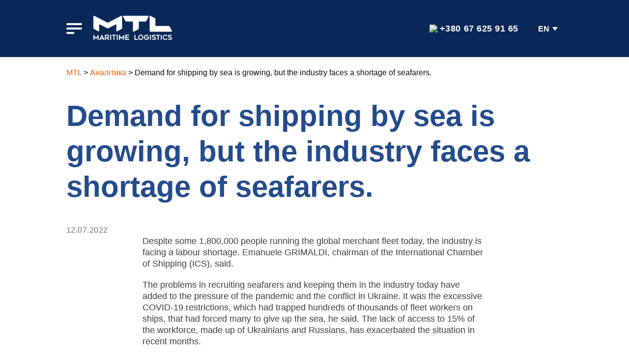

--- FILE ---
content_type: text/html; charset=UTF-8
request_url: https://maritime-logistics.com.ua/en/analytics/demand-for-shipping-by-sea-is-growing-but-the-industry-faces-a-shortage-of-seafarers-2/
body_size: 9320
content:
<!DOCTYPE html>
<html class="no-js" lang="en-US">
<head>
	<!-- Google Tag Manager -->
<script>(function(w,d,s,l,i){w[l]=w[l]||[];w[l].push({'gtm.start':
new Date().getTime(),event:'gtm.js'});var f=d.getElementsByTagName(s)[0],
j=d.createElement(s),dl=l!='dataLayer'?'&l='+l:'';j.async=true;j.src=
'https://www.googletagmanager.com/gtm.js?id='+i+dl;f.parentNode.insertBefore(j,f);
})(window,document,'script','dataLayer','GTM-KWZPR2L');</script>
<!-- End Google Tag Manager -->
    <meta charset="UTF-8">
    <meta name="viewport" content="width=device-width, initial-scale=1.0">
	<meta name='robots' content='index, follow, max-image-preview:large, max-snippet:-1, max-video-preview:-1' />
<link rel="alternate" hreflang="en" href="https://maritime-logistics.com.ua/en/analytics/demand-for-shipping-by-sea-is-growing-but-the-industry-faces-a-shortage-of-seafarers-2/" />

	<!-- This site is optimized with the Yoast SEO plugin v26.7 - https://yoast.com/wordpress/plugins/seo/ -->
	<title>Demand for shipping by sea is growing, but the industry faces a shortage of seafarers. - Maritime Logistics</title>
	<link rel="canonical" href="https://maritime-logistics.com.ua/en/analytics/demand-for-shipping-by-sea-is-growing-but-the-industry-faces-a-shortage-of-seafarers-2/" />
	<meta property="og:locale" content="en_US" />
	<meta property="og:type" content="article" />
	<meta property="og:title" content="Demand for shipping by sea is growing, but the industry faces a shortage of seafarers. - Maritime Logistics" />
	<meta property="og:description" content="Despite some 1,800,000 people running the global merchant fleet today, the industry is facing a labour shortage. Emanuele GRIMALDI, chairman&hellip;" />
	<meta property="og:url" content="https://maritime-logistics.com.ua/en/analytics/demand-for-shipping-by-sea-is-growing-but-the-industry-faces-a-shortage-of-seafarers-2/" />
	<meta property="og:site_name" content="Maritime Logistics" />
	<meta property="article:modified_time" content="2022-08-01T09:01:46+00:00" />
	<meta property="og:image" content="https://maritime-logistics.com.ua/wp-content/uploads/2022/09/og-mtl.jpg" />
	<meta property="og:image:width" content="1200" />
	<meta property="og:image:height" content="630" />
	<meta property="og:image:type" content="image/jpeg" />
	<meta name="twitter:card" content="summary_large_image" />
	<meta name="twitter:label1" content="Est. reading time" />
	<meta name="twitter:data1" content="1 minute" />
	<script type="application/ld+json" class="yoast-schema-graph">{"@context":"https://schema.org","@graph":[{"@type":"WebPage","@id":"https://maritime-logistics.com.ua/en/analytics/demand-for-shipping-by-sea-is-growing-but-the-industry-faces-a-shortage-of-seafarers-2/","url":"https://maritime-logistics.com.ua/en/analytics/demand-for-shipping-by-sea-is-growing-but-the-industry-faces-a-shortage-of-seafarers-2/","name":"Demand for shipping by sea is growing, but the industry faces a shortage of seafarers. - Maritime Logistics","isPartOf":{"@id":"https://maritime-logistics.com.ua/#website"},"datePublished":"2022-07-12T15:22:52+00:00","dateModified":"2022-08-01T09:01:46+00:00","breadcrumb":{"@id":"https://maritime-logistics.com.ua/en/analytics/demand-for-shipping-by-sea-is-growing-but-the-industry-faces-a-shortage-of-seafarers-2/#breadcrumb"},"inLanguage":"en-US","potentialAction":[{"@type":"ReadAction","target":["https://maritime-logistics.com.ua/en/analytics/demand-for-shipping-by-sea-is-growing-but-the-industry-faces-a-shortage-of-seafarers-2/"]}]},{"@type":"BreadcrumbList","@id":"https://maritime-logistics.com.ua/en/analytics/demand-for-shipping-by-sea-is-growing-but-the-industry-faces-a-shortage-of-seafarers-2/#breadcrumb","itemListElement":[{"@type":"ListItem","position":1,"name":"MTL","item":"https://maritime-logistics.com.ua/en/"},{"@type":"ListItem","position":2,"name":"Аналітика","item":"https://maritime-logistics.com.ua/analytics/"},{"@type":"ListItem","position":3,"name":"Demand for shipping by sea is growing, but the industry faces a shortage of seafarers."}]},{"@type":"WebSite","@id":"https://maritime-logistics.com.ua/#website","url":"https://maritime-logistics.com.ua/","name":"Maritime Logistics","description":"Управління морською логістикою","publisher":{"@id":"https://maritime-logistics.com.ua/#organization"},"potentialAction":[{"@type":"SearchAction","target":{"@type":"EntryPoint","urlTemplate":"https://maritime-logistics.com.ua/?s={search_term_string}"},"query-input":{"@type":"PropertyValueSpecification","valueRequired":true,"valueName":"search_term_string"}}],"inLanguage":"en-US"},{"@type":"Organization","@id":"https://maritime-logistics.com.ua/#organization","name":"Maritime Logistics","url":"https://maritime-logistics.com.ua/","logo":{"@type":"ImageObject","inLanguage":"en-US","@id":"https://maritime-logistics.com.ua/#/schema/logo/image/","url":"https://maritimelogistics.wp.dev.greendevhub.com/wp-content/uploads/2022/07/path11.svg","contentUrl":"https://maritimelogistics.wp.dev.greendevhub.com/wp-content/uploads/2022/07/path11.svg","width":121,"height":37,"caption":"Maritime Logistics"},"image":{"@id":"https://maritime-logistics.com.ua/#/schema/logo/image/"}}]}</script>
	<!-- / Yoast SEO plugin. -->


<link rel="alternate" type="application/rss+xml" title="Maritime Logistics &raquo; Feed" href="https://maritime-logistics.com.ua/en/feed/" />
<link rel="alternate" type="application/rss+xml" title="Maritime Logistics &raquo; Comments Feed" href="https://maritime-logistics.com.ua/en/comments/feed/" />
<link rel="alternate" title="oEmbed (JSON)" type="application/json+oembed" href="https://maritime-logistics.com.ua/en/wp-json/oembed/1.0/embed?url=https%3A%2F%2Fmaritime-logistics.com.ua%2Fen%2Fanalytics%2Fdemand-for-shipping-by-sea-is-growing-but-the-industry-faces-a-shortage-of-seafarers-2%2F" />
<link rel="alternate" title="oEmbed (XML)" type="text/xml+oembed" href="https://maritime-logistics.com.ua/en/wp-json/oembed/1.0/embed?url=https%3A%2F%2Fmaritime-logistics.com.ua%2Fen%2Fanalytics%2Fdemand-for-shipping-by-sea-is-growing-but-the-industry-faces-a-shortage-of-seafarers-2%2F&#038;format=xml" />
<style id='wp-img-auto-sizes-contain-inline-css' type='text/css'>
img:is([sizes=auto i],[sizes^="auto," i]){contain-intrinsic-size:3000px 1500px}
/*# sourceURL=wp-img-auto-sizes-contain-inline-css */
</style>
<style id='wp-emoji-styles-inline-css' type='text/css'>

	img.wp-smiley, img.emoji {
		display: inline !important;
		border: none !important;
		box-shadow: none !important;
		height: 1em !important;
		width: 1em !important;
		margin: 0 0.07em !important;
		vertical-align: -0.1em !important;
		background: none !important;
		padding: 0 !important;
	}
/*# sourceURL=wp-emoji-styles-inline-css */
</style>
<link rel='stylesheet' id='wp-block-library-css' href='https://maritime-logistics.com.ua/wp-includes/css/dist/block-library/style.min.css?ver=6.9' type='text/css' media='all' />
<style id='global-styles-inline-css' type='text/css'>
:root{--wp--preset--aspect-ratio--square: 1;--wp--preset--aspect-ratio--4-3: 4/3;--wp--preset--aspect-ratio--3-4: 3/4;--wp--preset--aspect-ratio--3-2: 3/2;--wp--preset--aspect-ratio--2-3: 2/3;--wp--preset--aspect-ratio--16-9: 16/9;--wp--preset--aspect-ratio--9-16: 9/16;--wp--preset--color--black: #000000;--wp--preset--color--cyan-bluish-gray: #abb8c3;--wp--preset--color--white: #ffffff;--wp--preset--color--pale-pink: #f78da7;--wp--preset--color--vivid-red: #cf2e2e;--wp--preset--color--luminous-vivid-orange: #ff6900;--wp--preset--color--luminous-vivid-amber: #fcb900;--wp--preset--color--light-green-cyan: #7bdcb5;--wp--preset--color--vivid-green-cyan: #00d084;--wp--preset--color--pale-cyan-blue: #8ed1fc;--wp--preset--color--vivid-cyan-blue: #0693e3;--wp--preset--color--vivid-purple: #9b51e0;--wp--preset--gradient--vivid-cyan-blue-to-vivid-purple: linear-gradient(135deg,rgb(6,147,227) 0%,rgb(155,81,224) 100%);--wp--preset--gradient--light-green-cyan-to-vivid-green-cyan: linear-gradient(135deg,rgb(122,220,180) 0%,rgb(0,208,130) 100%);--wp--preset--gradient--luminous-vivid-amber-to-luminous-vivid-orange: linear-gradient(135deg,rgb(252,185,0) 0%,rgb(255,105,0) 100%);--wp--preset--gradient--luminous-vivid-orange-to-vivid-red: linear-gradient(135deg,rgb(255,105,0) 0%,rgb(207,46,46) 100%);--wp--preset--gradient--very-light-gray-to-cyan-bluish-gray: linear-gradient(135deg,rgb(238,238,238) 0%,rgb(169,184,195) 100%);--wp--preset--gradient--cool-to-warm-spectrum: linear-gradient(135deg,rgb(74,234,220) 0%,rgb(151,120,209) 20%,rgb(207,42,186) 40%,rgb(238,44,130) 60%,rgb(251,105,98) 80%,rgb(254,248,76) 100%);--wp--preset--gradient--blush-light-purple: linear-gradient(135deg,rgb(255,206,236) 0%,rgb(152,150,240) 100%);--wp--preset--gradient--blush-bordeaux: linear-gradient(135deg,rgb(254,205,165) 0%,rgb(254,45,45) 50%,rgb(107,0,62) 100%);--wp--preset--gradient--luminous-dusk: linear-gradient(135deg,rgb(255,203,112) 0%,rgb(199,81,192) 50%,rgb(65,88,208) 100%);--wp--preset--gradient--pale-ocean: linear-gradient(135deg,rgb(255,245,203) 0%,rgb(182,227,212) 50%,rgb(51,167,181) 100%);--wp--preset--gradient--electric-grass: linear-gradient(135deg,rgb(202,248,128) 0%,rgb(113,206,126) 100%);--wp--preset--gradient--midnight: linear-gradient(135deg,rgb(2,3,129) 0%,rgb(40,116,252) 100%);--wp--preset--font-size--small: 13px;--wp--preset--font-size--medium: 20px;--wp--preset--font-size--large: 36px;--wp--preset--font-size--x-large: 42px;--wp--preset--spacing--20: 0.44rem;--wp--preset--spacing--30: 0.67rem;--wp--preset--spacing--40: 1rem;--wp--preset--spacing--50: 1.5rem;--wp--preset--spacing--60: 2.25rem;--wp--preset--spacing--70: 3.38rem;--wp--preset--spacing--80: 5.06rem;--wp--preset--shadow--natural: 6px 6px 9px rgba(0, 0, 0, 0.2);--wp--preset--shadow--deep: 12px 12px 50px rgba(0, 0, 0, 0.4);--wp--preset--shadow--sharp: 6px 6px 0px rgba(0, 0, 0, 0.2);--wp--preset--shadow--outlined: 6px 6px 0px -3px rgb(255, 255, 255), 6px 6px rgb(0, 0, 0);--wp--preset--shadow--crisp: 6px 6px 0px rgb(0, 0, 0);}:where(.is-layout-flex){gap: 0.5em;}:where(.is-layout-grid){gap: 0.5em;}body .is-layout-flex{display: flex;}.is-layout-flex{flex-wrap: wrap;align-items: center;}.is-layout-flex > :is(*, div){margin: 0;}body .is-layout-grid{display: grid;}.is-layout-grid > :is(*, div){margin: 0;}:where(.wp-block-columns.is-layout-flex){gap: 2em;}:where(.wp-block-columns.is-layout-grid){gap: 2em;}:where(.wp-block-post-template.is-layout-flex){gap: 1.25em;}:where(.wp-block-post-template.is-layout-grid){gap: 1.25em;}.has-black-color{color: var(--wp--preset--color--black) !important;}.has-cyan-bluish-gray-color{color: var(--wp--preset--color--cyan-bluish-gray) !important;}.has-white-color{color: var(--wp--preset--color--white) !important;}.has-pale-pink-color{color: var(--wp--preset--color--pale-pink) !important;}.has-vivid-red-color{color: var(--wp--preset--color--vivid-red) !important;}.has-luminous-vivid-orange-color{color: var(--wp--preset--color--luminous-vivid-orange) !important;}.has-luminous-vivid-amber-color{color: var(--wp--preset--color--luminous-vivid-amber) !important;}.has-light-green-cyan-color{color: var(--wp--preset--color--light-green-cyan) !important;}.has-vivid-green-cyan-color{color: var(--wp--preset--color--vivid-green-cyan) !important;}.has-pale-cyan-blue-color{color: var(--wp--preset--color--pale-cyan-blue) !important;}.has-vivid-cyan-blue-color{color: var(--wp--preset--color--vivid-cyan-blue) !important;}.has-vivid-purple-color{color: var(--wp--preset--color--vivid-purple) !important;}.has-black-background-color{background-color: var(--wp--preset--color--black) !important;}.has-cyan-bluish-gray-background-color{background-color: var(--wp--preset--color--cyan-bluish-gray) !important;}.has-white-background-color{background-color: var(--wp--preset--color--white) !important;}.has-pale-pink-background-color{background-color: var(--wp--preset--color--pale-pink) !important;}.has-vivid-red-background-color{background-color: var(--wp--preset--color--vivid-red) !important;}.has-luminous-vivid-orange-background-color{background-color: var(--wp--preset--color--luminous-vivid-orange) !important;}.has-luminous-vivid-amber-background-color{background-color: var(--wp--preset--color--luminous-vivid-amber) !important;}.has-light-green-cyan-background-color{background-color: var(--wp--preset--color--light-green-cyan) !important;}.has-vivid-green-cyan-background-color{background-color: var(--wp--preset--color--vivid-green-cyan) !important;}.has-pale-cyan-blue-background-color{background-color: var(--wp--preset--color--pale-cyan-blue) !important;}.has-vivid-cyan-blue-background-color{background-color: var(--wp--preset--color--vivid-cyan-blue) !important;}.has-vivid-purple-background-color{background-color: var(--wp--preset--color--vivid-purple) !important;}.has-black-border-color{border-color: var(--wp--preset--color--black) !important;}.has-cyan-bluish-gray-border-color{border-color: var(--wp--preset--color--cyan-bluish-gray) !important;}.has-white-border-color{border-color: var(--wp--preset--color--white) !important;}.has-pale-pink-border-color{border-color: var(--wp--preset--color--pale-pink) !important;}.has-vivid-red-border-color{border-color: var(--wp--preset--color--vivid-red) !important;}.has-luminous-vivid-orange-border-color{border-color: var(--wp--preset--color--luminous-vivid-orange) !important;}.has-luminous-vivid-amber-border-color{border-color: var(--wp--preset--color--luminous-vivid-amber) !important;}.has-light-green-cyan-border-color{border-color: var(--wp--preset--color--light-green-cyan) !important;}.has-vivid-green-cyan-border-color{border-color: var(--wp--preset--color--vivid-green-cyan) !important;}.has-pale-cyan-blue-border-color{border-color: var(--wp--preset--color--pale-cyan-blue) !important;}.has-vivid-cyan-blue-border-color{border-color: var(--wp--preset--color--vivid-cyan-blue) !important;}.has-vivid-purple-border-color{border-color: var(--wp--preset--color--vivid-purple) !important;}.has-vivid-cyan-blue-to-vivid-purple-gradient-background{background: var(--wp--preset--gradient--vivid-cyan-blue-to-vivid-purple) !important;}.has-light-green-cyan-to-vivid-green-cyan-gradient-background{background: var(--wp--preset--gradient--light-green-cyan-to-vivid-green-cyan) !important;}.has-luminous-vivid-amber-to-luminous-vivid-orange-gradient-background{background: var(--wp--preset--gradient--luminous-vivid-amber-to-luminous-vivid-orange) !important;}.has-luminous-vivid-orange-to-vivid-red-gradient-background{background: var(--wp--preset--gradient--luminous-vivid-orange-to-vivid-red) !important;}.has-very-light-gray-to-cyan-bluish-gray-gradient-background{background: var(--wp--preset--gradient--very-light-gray-to-cyan-bluish-gray) !important;}.has-cool-to-warm-spectrum-gradient-background{background: var(--wp--preset--gradient--cool-to-warm-spectrum) !important;}.has-blush-light-purple-gradient-background{background: var(--wp--preset--gradient--blush-light-purple) !important;}.has-blush-bordeaux-gradient-background{background: var(--wp--preset--gradient--blush-bordeaux) !important;}.has-luminous-dusk-gradient-background{background: var(--wp--preset--gradient--luminous-dusk) !important;}.has-pale-ocean-gradient-background{background: var(--wp--preset--gradient--pale-ocean) !important;}.has-electric-grass-gradient-background{background: var(--wp--preset--gradient--electric-grass) !important;}.has-midnight-gradient-background{background: var(--wp--preset--gradient--midnight) !important;}.has-small-font-size{font-size: var(--wp--preset--font-size--small) !important;}.has-medium-font-size{font-size: var(--wp--preset--font-size--medium) !important;}.has-large-font-size{font-size: var(--wp--preset--font-size--large) !important;}.has-x-large-font-size{font-size: var(--wp--preset--font-size--x-large) !important;}
/*# sourceURL=global-styles-inline-css */
</style>

<style id='classic-theme-styles-inline-css' type='text/css'>
/*! This file is auto-generated */
.wp-block-button__link{color:#fff;background-color:#32373c;border-radius:9999px;box-shadow:none;text-decoration:none;padding:calc(.667em + 2px) calc(1.333em + 2px);font-size:1.125em}.wp-block-file__button{background:#32373c;color:#fff;text-decoration:none}
/*# sourceURL=/wp-includes/css/classic-themes.min.css */
</style>
<link rel='stylesheet' id='contact-form-7-css' href='https://maritime-logistics.com.ua/wp-content/plugins/contact-form-7/includes/css/styles.css?ver=6.1.4' type='text/css' media='all' />
<link rel='stylesheet' id='wpml-legacy-dropdown-0-css' href='//maritime-logistics.com.ua/wp-content/plugins/sitepress-multilingual-cms/templates/language-switchers/legacy-dropdown/style.min.css?ver=1' type='text/css' media='all' />
<link rel='stylesheet' id='header-css' href='https://maritime-logistics.com.ua/wp-content/themes/ML/assets/css/header.css?ver=6.9' type='text/css' media='all' />
<link rel='stylesheet' id='footer-css' href='https://maritime-logistics.com.ua/wp-content/themes/ML/assets/css/footer.css?ver=6.9' type='text/css' media='all' />
<link rel='stylesheet' id='single-css' href='https://maritime-logistics.com.ua/wp-content/themes/ML/assets/css/single.css?ver=6.9' type='text/css' media='all' />
<link rel='stylesheet' id='swiper-bundle.min-css' href='https://maritime-logistics.com.ua/wp-content/themes/ML/assets/css/swiper-bundle.min.css?ver=6.9' type='text/css' media='all' />
<link rel='stylesheet' id='style-css' href='https://maritime-logistics.com.ua/wp-content/themes/ML/style.css?ver=6.9' type='text/css' media='all' />
<script type="text/javascript" src="https://maritime-logistics.com.ua/wp-includes/js/jquery/jquery.min.js?ver=3.7.1" id="jquery-core-js"></script>
<script type="text/javascript" src="https://maritime-logistics.com.ua/wp-includes/js/jquery/jquery-migrate.min.js?ver=3.4.1" id="jquery-migrate-js"></script>
<script type="text/javascript" id="wpml-cookie-js-extra">
/* <![CDATA[ */
var wpml_cookies = {"wp-wpml_current_language":{"value":"en","expires":1,"path":"/"}};
var wpml_cookies = {"wp-wpml_current_language":{"value":"en","expires":1,"path":"/"}};
//# sourceURL=wpml-cookie-js-extra
/* ]]> */
</script>
<script type="text/javascript" src="https://maritime-logistics.com.ua/wp-content/plugins/sitepress-multilingual-cms/res/js/cookies/language-cookie.js?ver=4.5.4" id="wpml-cookie-js"></script>
<script type="text/javascript" src="//maritime-logistics.com.ua/wp-content/plugins/sitepress-multilingual-cms/templates/language-switchers/legacy-dropdown/script.min.js?ver=1" id="wpml-legacy-dropdown-0-js"></script>
<link rel="https://api.w.org/" href="https://maritime-logistics.com.ua/en/wp-json/" /><link rel="EditURI" type="application/rsd+xml" title="RSD" href="https://maritime-logistics.com.ua/xmlrpc.php?rsd" />
<meta name="generator" content="WordPress 6.9" />
<link rel='shortlink' href='https://maritime-logistics.com.ua/en/?p=860' />
<meta name="generator" content="WPML ver:4.5.4 stt:1,45,54;" />
<!-- Analytics by WP Statistics - https://wp-statistics.com -->
<link rel="icon" href="https://maritime-logistics.com.ua/wp-content/uploads/2022/07/cropped-favicon-32x32.png" sizes="32x32" />
<link rel="icon" href="https://maritime-logistics.com.ua/wp-content/uploads/2022/07/cropped-favicon-192x192.png" sizes="192x192" />
<link rel="apple-touch-icon" href="https://maritime-logistics.com.ua/wp-content/uploads/2022/07/cropped-favicon-180x180.png" />
<meta name="msapplication-TileImage" content="https://maritime-logistics.com.ua/wp-content/uploads/2022/07/cropped-favicon-270x270.png" />
<body class="wp-singular analytics-template-default single single-analytics postid-860 wp-theme-ML" data-scroll-container>

	<!-- Google Tag Manager (noscript) -->
<noscript><iframe src="https://www.googletagmanager.com/ns.html?id=GTM-KWZPR2L"
height="0" width="0" style="display:none;visibility:hidden"></iframe></noscript>
<!-- End Google Tag Manager (noscript) -->
<div class="wr">
    <header id="site-header" class="header">

        <div class="header__container">
            <div class="menu_logo">
                <div class="menu__icon">
                    <span></span>
                </div>

									                        <div class="site_logo mobile_logo" data-da="header__container,1,567">
                            <a itemprop="url" href="https://maritime-logistics.com.ua/en/" class="header-logo">
                                <img src="https://maritime-logistics.com.ua/wp-content/uploads/2022/07/path11.svg" alt="">
                            </a>
                        </div>
                        <div class="site_logo" data-da="header__container,1,567">
                            <a itemprop="url" href="https://maritime-logistics.com.ua/en/" class="header-logo">
                                <img src="https://maritime-logistics.com.ua/wp-content/uploads/2022/06/logo.svg" alt="">
                            </a>
                        </div>
					
				

            </div>
            <div class="header_phone_lang">
				                    <div class="header_phone">
                        <a href="tel:380676259165"><img src="https://maritime-logistics.com.ua/wp-content/themes/ML/assets/images/phone_call.svg">+380 67 625 91 65</a>
                    </div>
				                <div class="header_lang">
					
<div
	 class="wpml-ls-statics-shortcode_actions wpml-ls wpml-ls-legacy-dropdown js-wpml-ls-legacy-dropdown">
	<ul>

		<li tabindex="0" class="wpml-ls-slot-shortcode_actions wpml-ls-item wpml-ls-item-en wpml-ls-current-language wpml-ls-first-item wpml-ls-last-item wpml-ls-item-legacy-dropdown">
			<a href="#" class="js-wpml-ls-item-toggle wpml-ls-item-toggle">
                <span class="wpml-ls-native">EN</span></a>

			<ul class="wpml-ls-sub-menu">
							</ul>

		</li>

	</ul>
</div>
                </div>
            </div>


        </div>


    </header>
	
		<p id="breadcrumbs"><span><span><a href="https://maritime-logistics.com.ua/en/">MTL</a></span> &gt; <span><a href="https://maritime-logistics.com.ua/analytics/">Аналітика</a></span> &gt; <span class="breadcrumb_last" aria-current="page">Demand for shipping by sea is growing, but the industry faces a shortage of seafarers.</span></span></p>
	    <div id="menu" class="header__menu menu">
        <div class="menu_logo">
            <div class="menu__icon">
                <span></span>
            </div>

			                <div class="site_logo">
                    <a itemprop="url" href="https://maritime-logistics.com.ua/en/" class="header-logo">
                        <img src="https://maritime-logistics.com.ua/wp-content/uploads/2022/06/logo.svg" alt="">
                    </a>
                </div>
			        </div>
		<nav class="menu__body"><ul id="menu-primary-en" class="menu__list"><li id="menu-item-900" class="menu-item menu-item-type-post_type menu-item-object-page menu-item-900"><a class="menu__link"href="https://maritime-logistics.com.ua/en/about-us/">About us</a></li>
<li id="menu-item-1328" class="menu-item menu-item-type-post_type menu-item-object-page menu-item-has-children menu-item-1328"><a class="menu__link"href="https://maritime-logistics.com.ua/en/service/">Services</a>
<ul class="menu__sub-list">
	<li id="menu-item-897" class="menu-item menu-item-type-post_type menu-item-object-page menu-item-897"><a class="menu__link"href="https://maritime-logistics.com.ua/en/service/management/">Ship management</a></li>
	<li id="menu-item-896" class="menu-item menu-item-type-post_type menu-item-object-page menu-item-896"><a class="menu__link"href="https://maritime-logistics.com.ua/en/service/freight-brokerage/">Ship chartering</a></li>
	<li id="menu-item-895" class="menu-item menu-item-type-post_type menu-item-object-page menu-item-895"><a class="menu__link"href="https://maritime-logistics.com.ua/en/service/agency/">Agency</a></li>
	<li id="menu-item-894" class="menu-item menu-item-type-post_type menu-item-object-page menu-item-894"><a class="menu__link"href="https://maritime-logistics.com.ua/en/service/employment/">Seafarer employment</a></li>
</ul>
</li>
<li id="menu-item-898" class="menu-item menu-item-type-post_type menu-item-object-page menu-item-898"><a class="menu__link"href="https://maritime-logistics.com.ua/en/flot/">Fleet</a></li>
<li id="menu-item-899" class="menu-item menu-item-type-post_type menu-item-object-page menu-item-899"><a class="menu__link"href="https://maritime-logistics.com.ua/en/analytics/">Analytics</a></li>
<li id="menu-item-901" class="menu-item menu-item-type-post_type menu-item-object-page current_page_parent menu-item-901"><a class="menu__link"href="https://maritime-logistics.com.ua/en/news/">News</a></li>
<li id="menu-item-1077" class="menu-item menu-item-type-post_type menu-item-object-page menu-item-1077"><a class="menu__link"href="https://maritime-logistics.com.ua/en/contacts/">Contact</a></li>
</ul></nav>
        <div class="mob_menu_addons" data-da="menu__body,130,567">
			                <div class="header_phone">
                    <a href="tel:380676259165">+380 67 625 91 65</a>
                </div>
			

            <div class="header_lang">
				
<div
	 class="wpml-ls-statics-shortcode_actions wpml-ls wpml-ls-legacy-dropdown js-wpml-ls-legacy-dropdown">
	<ul>

		<li tabindex="0" class="wpml-ls-slot-shortcode_actions wpml-ls-item wpml-ls-item-en wpml-ls-current-language wpml-ls-first-item wpml-ls-last-item wpml-ls-item-legacy-dropdown">
			<a href="#" class="js-wpml-ls-item-toggle wpml-ls-item-toggle">
                <span class="wpml-ls-native">EN</span></a>

			<ul class="wpml-ls-sub-menu">
							</ul>

		</li>

	</ul>
</div>
            </div>
        </div>
    </div>



        <div class="single_container">
<!--            <div class="blog_baner_bc">-->
<!--		        --><!--            </div>-->
            <div class="main">
                <div class="post content">
                    <div class="post_single_analytics">
                        <div class="post_single_title" data-aos="fade-up" data-aos-delay="100" data-aos-offset="0">
		                    <h1>Demand for shipping by sea is growing, but the industry faces a shortage of seafarers.</h1>
                            <div class="top_post_date" data-aos="fade-up" data-aos-delay="250" data-aos-offset="0">
                                <span>12.07.2022</span>
	                                                        </div>
                        </div>
                    </div>


                    <div class="post_content" data-aos="fade-up" data-aos-delay="350" data-aos-offset="0">
                        <p>Despite some 1,800,000 people running the global merchant fleet today, the industry is facing a labour shortage. Emanuele GRIMALDI, chairman of the International Chamber of Shipping (ICS), said.</p>
<p>The problems in recruiting seafarers and keeping them in the industry today have added to the pressure of the pandemic and the conflict in Ukraine. It was the excessive COVID-19 restrictions, which had trapped hundreds of thousands of fleet workers on ships, that had forced many to give up the sea, he said. The lack of access to 15% of the workforce, made up of Ukrainians and Russians, has exacerbated the situation in recent months.</p>
<p>Thus, according to a recent report by BIMCO and ICS, the global merchant fleet will face a shortage of around 25,000 officers over the next few years.</p>
                    </div>


	                                        <div class="download_btn">
                            <a href="https://maritime-logistics.com.ua/wp-content/uploads/2022/06/Rectangle-2.pdf" target="_blank">Download</a>
                        </div>
	                                    
                    <div class="post_list_back">
                        <a href="https://maritime-logistics.com.ua/en/analytics/">Back to list</a>
                    </div>

                </div>
            </div>
        </div>


<footer id="footer"  style="background-image: url(https://maritime-logistics.com.ua/wp-content/uploads/2022/06/feedback-form.jpg)">
		 <div id="particles-js-footer" class="particles-js"></div>
		<div id="cta" class="footer_cf">
        <div class="footer_cf_block">
	                        <div class="footer_title title">
			        Leave a request                </div>
	        	                        <div class="footer_text">
			        Please leave your details and we will contact you!                </div>
	        	                        <div class="contact_form_shortcode">
			        
<div class="wpcf7 no-js" id="wpcf7-f766-o1" lang="ru-RU" dir="ltr" data-wpcf7-id="766">
<div class="screen-reader-response"><p role="status" aria-live="polite" aria-atomic="true"></p> <ul></ul></div>
<form action="/en/analytics/demand-for-shipping-by-sea-is-growing-but-the-industry-faces-a-shortage-of-seafarers-2/#wpcf7-f766-o1" method="post" class="wpcf7-form init" aria-label="Контактная форма" novalidate="novalidate" data-status="init">
<fieldset class="hidden-fields-container"><input type="hidden" name="_wpcf7" value="766" /><input type="hidden" name="_wpcf7_version" value="6.1.4" /><input type="hidden" name="_wpcf7_locale" value="ru_RU" /><input type="hidden" name="_wpcf7_unit_tag" value="wpcf7-f766-o1" /><input type="hidden" name="_wpcf7_container_post" value="0" /><input type="hidden" name="_wpcf7_posted_data_hash" value="" />
</fieldset>
<div class="cf">
	<div class="cf_line">
		<div class="cf_field">
			<div class="cf_label">
				<p>Your name*:
				</p>
			</div>
			<div class="cf_input">
				<p><span class="wpcf7-form-control-wrap" data-name="your-name"><input size="40" maxlength="400" class="wpcf7-form-control wpcf7-text wpcf7-validates-as-required" aria-required="true" aria-invalid="false" value="" type="text" name="your-name" /></span>
				</p>
			</div>
		</div>
		<div class="cf_field">
			<div class="cf_label">
				<p>Your company*:
				</p>
			</div>
			<div class="cf_input">
				<p><span class="wpcf7-form-control-wrap" data-name="firm"><input size="40" maxlength="400" class="wpcf7-form-control wpcf7-text wpcf7-validates-as-required" aria-required="true" aria-invalid="false" value="" type="text" name="firm" /></span>
				</p>
			</div>
		</div>
		<div class="cf_field">
			<div class="cf_label">
				<p>Phone number*:
				</p>
			</div>
			<div class="cf_input">
				<p><span class="wpcf7-form-control-wrap intl_tel-171"><input class="wpcf7-form-control wpcf7-intl_tel wpcf7-validates-as-required wpcf7-intl-tel" aria-required="true" aria-invalid="false" data-initialcountry="UA" value="" type="tel" name="intl_tel-171-cf7it-national" /><input name="intl_tel-171" type="hidden" class="wpcf7-intl-tel-full" /><input type="hidden" name="intl_tel-171-cf7it-country-name" class="wpcf7-intl-tel-country-name" /><input type="hidden" name="intl_tel-171-cf7it-country-code" class="wpcf7-intl-tel-country-code" /><input type="hidden" name="intl_tel-171-cf7it-country-iso2" class="wpcf7-intl-tel-country-iso2" /></span>
				</p>
			</div>
		</div>
	</div>
	<div class="cf_line">
		<div class="cf_field">
			<div class="cf_label">
				<p>Your question*:
				</p>
			</div>
			<div class="cf_input">
				<p><span class="wpcf7-form-control-wrap" data-name="question"><input size="40" maxlength="400" class="wpcf7-form-control wpcf7-text wpcf7-validates-as-required cf_input_wide" aria-required="true" aria-invalid="false" value="" type="text" name="question" /></span>
				</p>
			</div>
		</div>
		<div class="cf_submit">
			<p><input class="wpcf7-form-control wpcf7-submit has-spinner" type="submit" value="Send" />
			</p>
		</div>
	</div>
</div><div class="wpcf7-response-output" aria-hidden="true"></div>
</form>
</div>
                </div>
	        
        </div>
    </div>
    <div class="footer_rows">
        <div class="footer_col footer_col1">
	                        <div class="footer_logo">
                    <img src="https://maritime-logistics.com.ua/wp-content/uploads/2022/06/logo.svg" alt="" />
                </div>
	                                   <div class="footer_copyright">
                  © Maritime Logistics               </div>
                    </div>
        <div class="footer_col footer_col2">
	                        <div class="footer_title2">
			        Headquarters                </div>
	        	                        <div class="footer_address">
			        65000, UKRAINE, Odesa                </div>
	        
	                        <div class="footer_phone2">
                    <a href="tel:380676259165">+380 67 625 91 65</a>
                </div>
	        	                        <div class="footer_email2">
                    <a href="mailto:office@maritime-logistics.com.ua">office@maritime-logistics.com.ua</a>
                </div>
	                                            <div class="social_link__block">
                                                    <div class="social_link_title">
                                We are in social networks:                            </div>
                                                <div class="social_links">
                                                            <div class="social_link">
                                    <a href="https://www.facebook.com/MaritimeL0gistics">
                                        <img src="https://maritime-logistics.com.ua/wp-content/uploads/2022/06/fb_logo.svg" alt="logo">
                                    </a>
                                </div>
                                                            <div class="social_link">
                                    <a href="https://www.linkedin.com/">
                                        <img src="https://maritime-logistics.com.ua/wp-content/uploads/2022/07/ic_twotone-ld.svg" alt="logo">
                                    </a>
                                </div>
                                                    </div>
                    </div>
                            </div>

        <div class="footer_col footer_col3">
	                        <div class="footer_title2">
			        Crewing service                </div>
	        	                        <div class="footer_phone2">
                    <a href="tel:380676228088">+380 67 622 80 88 </a>
                </div>
	        	                        <div class="footer_email2">
                    <a href="mailto:crewing@maritime-logistics.com.ua">crewing@maritime-logistics.com.ua</a>
                </div>
	                </div>
        <div class="footer_col footer_col4">
                            <div class="footer_links">
                                            <div class="footer_link">
                            <a href="/en/about-us/">
	                            About us                            </a>
                        </div>
                                            <div class="footer_link">
                            <a href="/en/service/management/">
	                            Ship management                            </a>
                        </div>
                                            <div class="footer_link">
                            <a href="/en/service/freight-brokerage/">
	                            Ship chartering                            </a>
                        </div>
                                            <div class="footer_link">
                            <a href="/en/service/agency/">
	                            Agency                            </a>
                        </div>
                                            <div class="footer_link">
                            <a href="/en/analytics/">
	                            Analytics                            </a>
                        </div>
                                            <div class="footer_link">
                            <a href="/en/news/">
	                            News                            </a>
                        </div>
                                    </div>
            
        </div>
    </div>
</footer>

<script type="speculationrules">
{"prefetch":[{"source":"document","where":{"and":[{"href_matches":"/en/*"},{"not":{"href_matches":["/wp-*.php","/wp-admin/*","/wp-content/uploads/*","/wp-content/*","/wp-content/plugins/*","/wp-content/themes/ML/*","/en/*\\?(.+)"]}},{"not":{"selector_matches":"a[rel~=\"nofollow\"]"}},{"not":{"selector_matches":".no-prefetch, .no-prefetch a"}}]},"eagerness":"conservative"}]}
</script>
    <script type="text/javascript">
        document.addEventListener( 'wpcf7mailsent', function( event ) {
            if ( 'FORM_ID' == event.detail.contactFormId ) { //Use this only when targeting specific form.
                document.getElementById('wpcf7-f6-o1').style.display = 'none';
            } //Use this only when targeting specific form.
        }, false );
    </script>
    <script type="text/javascript" src="https://maritime-logistics.com.ua/wp-includes/js/dist/hooks.min.js?ver=dd5603f07f9220ed27f1" id="wp-hooks-js"></script>
<script type="text/javascript" src="https://maritime-logistics.com.ua/wp-includes/js/dist/i18n.min.js?ver=c26c3dc7bed366793375" id="wp-i18n-js"></script>
<script type="text/javascript" id="wp-i18n-js-after">
/* <![CDATA[ */
wp.i18n.setLocaleData( { 'text direction\u0004ltr': [ 'ltr' ] } );
//# sourceURL=wp-i18n-js-after
/* ]]> */
</script>
<script type="text/javascript" src="https://maritime-logistics.com.ua/wp-content/plugins/contact-form-7/includes/swv/js/index.js?ver=6.1.4" id="swv-js"></script>
<script type="text/javascript" id="contact-form-7-js-before">
/* <![CDATA[ */
var wpcf7 = {
    "api": {
        "root": "https:\/\/maritime-logistics.com.ua\/en\/wp-json\/",
        "namespace": "contact-form-7\/v1"
    }
};
//# sourceURL=contact-form-7-js-before
/* ]]> */
</script>
<script type="text/javascript" src="https://maritime-logistics.com.ua/wp-content/plugins/contact-form-7/includes/js/index.js?ver=6.1.4" id="contact-form-7-js"></script>
<script type="text/javascript" src="https://maritime-logistics.com.ua/wp-content/plugins/cf7-phone-mask-field/assets/js/jquery.maskedinput.js?ver=1.4" id="wpcf7mf-mask-js"></script>
<script type="text/javascript" src="https://maritime-logistics.com.ua/wp-content/themes/ML/assets/js/particles.min.js?ver=6.9" id="particles.min-js"></script>
<script type="text/javascript" src="https://maritime-logistics.com.ua/wp-content/themes/ML/assets/js/swiper-bundle.min.js?ver=6.9" id="swiper-bundle.min-js"></script>
<script type="text/javascript" src="https://maritime-logistics.com.ua/wp-content/themes/ML/assets/js/main.js?ver=6.9" id="main-js"></script>
<script type="text/javascript" src="https://maritime-logistics.com.ua/wp-content/plugins/international-telephone-input-for-contact-form-7/vendor/intl-tel-input/js/intlTelInput.min.js?ver=12.1.3" id="wpcf7-intl-tel-lib-js-js"></script>
<script type="text/javascript" id="wpcf7-intl-tel-js-js-extra">
/* <![CDATA[ */
var wpcf7_utils_url = "https://maritime-logistics.com.ua/wp-content/plugins/international-telephone-input-for-contact-form-7/vendor/intl-tel-input/js/utils.js";
//# sourceURL=wpcf7-intl-tel-js-js-extra
/* ]]> */
</script>
<script type="text/javascript" src="https://maritime-logistics.com.ua/wp-content/plugins/international-telephone-input-for-contact-form-7/assets/js/script.min.js?ver=1.4.0" id="wpcf7-intl-tel-js-js"></script>
<script id="wp-emoji-settings" type="application/json">
{"baseUrl":"https://s.w.org/images/core/emoji/17.0.2/72x72/","ext":".png","svgUrl":"https://s.w.org/images/core/emoji/17.0.2/svg/","svgExt":".svg","source":{"concatemoji":"https://maritime-logistics.com.ua/wp-includes/js/wp-emoji-release.min.js?ver=6.9"}}
</script>
<script type="module">
/* <![CDATA[ */
/*! This file is auto-generated */
const a=JSON.parse(document.getElementById("wp-emoji-settings").textContent),o=(window._wpemojiSettings=a,"wpEmojiSettingsSupports"),s=["flag","emoji"];function i(e){try{var t={supportTests:e,timestamp:(new Date).valueOf()};sessionStorage.setItem(o,JSON.stringify(t))}catch(e){}}function c(e,t,n){e.clearRect(0,0,e.canvas.width,e.canvas.height),e.fillText(t,0,0);t=new Uint32Array(e.getImageData(0,0,e.canvas.width,e.canvas.height).data);e.clearRect(0,0,e.canvas.width,e.canvas.height),e.fillText(n,0,0);const a=new Uint32Array(e.getImageData(0,0,e.canvas.width,e.canvas.height).data);return t.every((e,t)=>e===a[t])}function p(e,t){e.clearRect(0,0,e.canvas.width,e.canvas.height),e.fillText(t,0,0);var n=e.getImageData(16,16,1,1);for(let e=0;e<n.data.length;e++)if(0!==n.data[e])return!1;return!0}function u(e,t,n,a){switch(t){case"flag":return n(e,"\ud83c\udff3\ufe0f\u200d\u26a7\ufe0f","\ud83c\udff3\ufe0f\u200b\u26a7\ufe0f")?!1:!n(e,"\ud83c\udde8\ud83c\uddf6","\ud83c\udde8\u200b\ud83c\uddf6")&&!n(e,"\ud83c\udff4\udb40\udc67\udb40\udc62\udb40\udc65\udb40\udc6e\udb40\udc67\udb40\udc7f","\ud83c\udff4\u200b\udb40\udc67\u200b\udb40\udc62\u200b\udb40\udc65\u200b\udb40\udc6e\u200b\udb40\udc67\u200b\udb40\udc7f");case"emoji":return!a(e,"\ud83e\u1fac8")}return!1}function f(e,t,n,a){let r;const o=(r="undefined"!=typeof WorkerGlobalScope&&self instanceof WorkerGlobalScope?new OffscreenCanvas(300,150):document.createElement("canvas")).getContext("2d",{willReadFrequently:!0}),s=(o.textBaseline="top",o.font="600 32px Arial",{});return e.forEach(e=>{s[e]=t(o,e,n,a)}),s}function r(e){var t=document.createElement("script");t.src=e,t.defer=!0,document.head.appendChild(t)}a.supports={everything:!0,everythingExceptFlag:!0},new Promise(t=>{let n=function(){try{var e=JSON.parse(sessionStorage.getItem(o));if("object"==typeof e&&"number"==typeof e.timestamp&&(new Date).valueOf()<e.timestamp+604800&&"object"==typeof e.supportTests)return e.supportTests}catch(e){}return null}();if(!n){if("undefined"!=typeof Worker&&"undefined"!=typeof OffscreenCanvas&&"undefined"!=typeof URL&&URL.createObjectURL&&"undefined"!=typeof Blob)try{var e="postMessage("+f.toString()+"("+[JSON.stringify(s),u.toString(),c.toString(),p.toString()].join(",")+"));",a=new Blob([e],{type:"text/javascript"});const r=new Worker(URL.createObjectURL(a),{name:"wpTestEmojiSupports"});return void(r.onmessage=e=>{i(n=e.data),r.terminate(),t(n)})}catch(e){}i(n=f(s,u,c,p))}t(n)}).then(e=>{for(const n in e)a.supports[n]=e[n],a.supports.everything=a.supports.everything&&a.supports[n],"flag"!==n&&(a.supports.everythingExceptFlag=a.supports.everythingExceptFlag&&a.supports[n]);var t;a.supports.everythingExceptFlag=a.supports.everythingExceptFlag&&!a.supports.flag,a.supports.everything||((t=a.source||{}).concatemoji?r(t.concatemoji):t.wpemoji&&t.twemoji&&(r(t.twemoji),r(t.wpemoji)))});
//# sourceURL=https://maritime-logistics.com.ua/wp-includes/js/wp-emoji-loader.min.js
/* ]]> */
</script>
</div>
</body>
</html>


--- FILE ---
content_type: text/css
request_url: https://maritime-logistics.com.ua/wp-content/themes/ML/assets/css/header.css?ver=6.9
body_size: 2623
content:
/* header */
body.admin-bar .navbar-fixed-top {
    top: 28px !important;
}
.logged-in > .wr header {
    padding-top: 30px;
    max-height: 180px;
}

.logged-in > .wr header:before {
    margin-top: 32px;
}
.site_logo {
    position: relative;
    z-index: 10;
    margin-left: 55px;
}
.header-logo img {
    width: 160px;
    height: auto;
}
/*breadcrumbs*/
#breadcrumbs {
    padding: 130px 135px 1rem;
    text-align: left;
    position: absolute;
}
#breadcrumbs > span > span,
#breadcrumbs > span > span > a,
#breadcrumbs > span > span > span > a,
#breadcrumbs > span > span > span > span > a {
    color: #E9610B;
    /*font-weight: 300;*/
}
#breadcrumbs > span > span > a {
    color: #E9610B;
    /*font-weight: 300;*/
}
#breadcrumbs .breadcrumb_last {
    color: #FFFFFF;
    /*font-weight: 300;*/
}
.single-post #breadcrumbs .breadcrumb_last {
    color: #0c0c0c;
}
@media only screen and (max-width: 1024px) {
    #breadcrumbs {
        padding: 6.5rem 1rem 2.5rem;
    }
}
@media only screen and (max-width: 600px) {
    #breadcrumbs {
        padding: 7rem 1rem 2.5rem;
    }

}
/**/
.header {
    position: fixed;
    top: 0;
    left: 0;
    width: 100%;
    z-index: 10;
    background: transparent;
    transition: all 0.3s ease-in-out;
    padding: 10px 135px;
    margin: 0 auto;
}
.page-id-24 .header,
.page-id-1050 .header,
.page-id-1045 .header {
    background-color: #0A2857;
}
.header.header_shadow {
    background: #0A2857;
    transition: all 0.2s ease-in-out;
    box-shadow: -1px 0px 4px 0px rgb(0 0 0 / 45%);
}

.header__container {
    margin: 0 auto;
    display: flex;
    padding: 22px 0 22px;
    align-items: center;
    justify-content: space-between;
    min-height: 88px;
    /*position: relative;*/
}
.header__menu {
    position: fixed;
    top: 0;
    left: -100%;
    z-index: 20;
    background-color: rgba(9, 38, 85, 0.4);
    backdrop-filter: blur(30px);
    -webkit-backdrop-filter:blur(30px);
    height: 100%;
    width: 500px;
    transition: 0.3s ease-in-out;
    padding: 50px 15px 50px 100px;
}
.menu_logo {
    display: flex;
    align-items: center;
}
.header__menu.open {
    left: 0;
    transition: 0.3s ease-in-out;
}
.menu__icon {
    position: relative;
    height: 32px;
    cursor: pointer;
    display: block;
    z-index: 9;
    transition: all 0.2s ease-in-out;
}
.menu__icon:hover {
    transition: all 0.2s ease-in-out;
    transform: scale(1.1);
}
.menu__icon:after {
    position: absolute;
    content: '';
    left: 0;
    top: 0;
    width: 32px;
    height: 32px;
    background-repeat: no-repeat;
    background-size: contain;
    background-image: url("data:image/svg+xml,%3Csvg width='32' height='32' viewBox='0 0 32 32' fill='none' xmlns='http://www.w3.org/2000/svg'%3E%3Cg clip-path='url(%23clip0_774_5287)'%3E%3Cpath d='M2.00049 7H30.0005M2.00049 16H30.0005M2.00049 25H14.2505' stroke='white' stroke-width='4' stroke-linecap='round' stroke-linejoin='round'/%3E%3C/g%3E%3Cdefs%3E%3CclipPath id='clip0_774_5287'%3E%3Crect width='32' height='32' fill='white' transform='translate(0.000488281)'/%3E%3C/clipPath%3E%3C/defs%3E%3C/svg%3E%0A");
}
.menu__link,
.menu-item-has-children > a {
    font-style: normal;
    font-weight: 300;
    font-size: 23px;
    line-height: 29px;
    letter-spacing: 0.03em;
    color: #FFFFFF;
    transition: all .2s ease-in-out;
    position: relative;
    padding-left: 20px;
}
.menu__link:before,
.menu-item-has-children > a:before {
    position: absolute;
    content: '';
    top: 50%;
    left: 0;
    transform: translate(0, -50%);
    background-repeat: no-repeat;
    background-size: cover;
    width: 10px;
    height: 2px;
    background-color: #ffffff;
}
.menu__link:hover {
    font-style: normal;
    font-weight: 600;
    font-size: 23px;
    line-height: 29px;
    letter-spacing: 0.03em;
    color: #FFFFFF;
    transition: all .1s ease-in-out;
}
.menu__list {
    margin-top: 20px;
}
.menu__list li {
    margin: 12px 0;
}
.header__menu.menu.open .menu__icon:after {
    background-image: url("data:image/svg+xml,%3Csvg width='24' height='24' viewBox='0 0 24 24' fill='none' xmlns='http://www.w3.org/2000/svg'%3E%3Cpath d='M2 2L21.5 21.5M2 21.5L21.5 2' stroke='white' stroke-width='4' stroke-linecap='round' stroke-linejoin='round'/%3E%3C/svg%3E%0A");
}
.header_phone {
    position: relative;
    padding-left: 30px;
}
/*.header_phone:after {*/
/*    position: absolute;*/
/*    content: '';*/
/*    top: 50%;*/
/*    transform: translate(0, -50%);*/
/*    left: 0;*/
/*    width: 24px;*/
/*    height: 24px;*/
/*    background-repeat: no-repeat;*/
/*    background-size: cover;*/
/*    background-image: url("data:image/svg+xml,%3Csvg width='24' height='24' viewBox='0 0 24 24' fill='none' xmlns='http://www.w3.org/2000/svg'%3E%3Cpath fill-rule='evenodd' clip-rule='evenodd' d='M12.0005 24C18.6279 24 24.0005 18.6274 24.0005 12C24.0005 5.37258 18.6279 0 12.0005 0C5.37307 0 0.000488281 5.37258 0.000488281 12C0.000488281 18.6274 5.37307 24 12.0005 24ZM9.76541 6.45606C8.41041 6.87006 7.52341 8.00006 7.71441 9.25806H7.71341C7.95087 10.8045 8.4781 12.2922 9.26741 13.6431C10.0504 14.995 11.0754 16.1912 12.2914 17.1721C13.2834 17.9691 14.7094 17.7711 15.7464 16.8041C16.1254 16.4511 16.1654 15.8631 15.8354 15.4631L15.0434 14.5021C14.9168 14.3481 14.7472 14.2355 14.5562 14.1787C14.3652 14.1218 14.1615 14.1234 13.9714 14.1831L12.2984 14.7101C12.216 14.736 12.1283 14.7401 12.0438 14.7221C11.9594 14.704 11.881 14.6644 11.8164 14.6071L11.7764 14.5711C11.2686 14.0937 10.8321 13.5458 10.4804 12.9441C10.1575 12.3778 9.91233 11.7707 9.75141 11.1391L9.72041 11.0091L9.70841 10.9571C9.69098 10.8723 9.69582 10.7844 9.72246 10.702C9.74909 10.6197 9.79662 10.5456 9.86041 10.4871L11.1544 9.30206C11.3012 9.16727 11.4044 8.99167 11.4508 8.79781C11.4971 8.60395 11.4844 8.40067 11.4144 8.21406L10.9794 7.05406C10.8911 6.81862 10.7164 6.62569 10.4909 6.51458C10.2653 6.40347 10.0059 6.38254 9.76541 6.45606ZM11.8294 10.0391L10.7574 11.0231V11.0241C10.895 11.5202 11.0931 11.9974 11.3474 12.4451C11.6106 12.8878 11.9248 13.2983 12.2834 13.6681L13.6724 13.2311C14.0525 13.1114 14.4596 13.1081 14.8416 13.2214C15.2236 13.3347 15.563 13.5595 15.8164 13.8671L16.6084 14.8291C17.2734 15.6371 17.1954 16.8231 16.4294 17.5371C15.1394 18.7391 13.1534 19.1471 11.6654 17.9521C10.3539 16.8946 9.24812 15.6048 8.40341 14.1471C7.38641 12.3991 6.92541 10.7251 6.72541 9.40906C6.43941 7.52406 7.79041 6.01506 9.47341 5.50006C9.95724 5.35204 10.4793 5.39408 10.9332 5.6176C11.3871 5.84112 11.7387 6.22931 11.9164 6.70306L12.3504 7.86306C12.4903 8.23638 12.5155 8.64301 12.4227 9.03073C12.3298 9.41846 12.1232 9.76959 11.8294 10.0391Z' fill='white'/%3E%3C/svg%3E%0A");*/
/*}*/
.header_phone a {
    font-family: inherit;
    font-style: normal;
    font-weight: 600;
    font-size: 18px;
    line-height: 22px;
    letter-spacing: 0.03em;
    text-transform: capitalize;
    color: #FFFFFF;
    display: flex;
    align-items: center;
}
.header_phone a img {
    margin-right: 5px;
}
.header_phone_lang {
    display: flex;
    align-items: center;
}
.header_lang {
    margin-left: 30px;
}
.wpml-ls-legacy-dropdown {
    max-width: 60px;
}
.wpml-ls-legacy-dropdown a {
    background: transparent;
    color: #ffffff;
    border: none;
    font-weight: 600;
}
.wpml-ls-legacy-dropdown .wpml-ls-current-language:hover>a, .wpml-ls-legacy-dropdown a:focus, .wpml-ls-legacy-dropdown a:hover {
    background: transparent;
    color: #ffffff;
    border: none;
}
.mob_menu_addons {
    display: none;
}
.menu__sub-list {
    padding-left: 20px;
}
.wpml-ls-legacy-dropdown .wpml-ls-current-language:hover .wpml-ls-sub-menu {
    background: #031e4b;
}
body._lock {
    overflow: hidden;
}
.single-analytics .mobile_logo {
    display: none;
}

@media only screen and (max-width: 1024px) {
    .header {
        padding: 10px 1rem;
    }
}
@media only screen and (max-width: 576px) {
    .mob_menu_addons {
        display: block;
    }
    .header-logo img {
        width: 100px;
    }
    .site_logo {
        margin-left: 40px;
    }
    .menu__icon:after {
        width: 30px;
        height: 30px;
    }
    .header_phone a {
        font-size: 0px;
    }
    .header_phone:after {
        width: 24px;
        height: 24px;
    }
    .header__menu {
        /*position: absolute;*/
        width: 100%;
        padding: 50px 1rem 10px 1rem;
    }
    .menu_logo {
        justify-content: space-between;
    }
    .menu__body {
        height: 95%;
        display: flex;
        align-items: center;
        justify-content: center;
        flex-direction: column;
        overflow: auto;
    }
    .menu__list li {
        text-align: center;
        margin: 25px 0;
    }
    .menu__link {
        padding-left: 0px;
        font-size: 27px;
    }
    .menu__link:before {
        display: none;
    }
    .mob_menu_addons .header_phone a {
        font-size: 18px;
    }
    .header_lang {
        margin-left: 0px;
        display: flex;
        justify-content: center;
        margin-top: 20px;
    }
    .header_phone_lang > .header_lang {
        display: none;
    }
    .single-analytics .site_logo {
        display: none;
    }
    .single-analytics .mobile_logo {
        display: block;
    }
    .single-analytics .header {
        background: #fff !important;
    }
    .single-analytics .menu__icon:after {
        background-image: url("data:image/svg+xml,%3Csvg width='24' height='18' viewBox='0 0 24 18' fill='none' xmlns='http://www.w3.org/2000/svg'%3E%3Cpath d='M1.5 15.75H10.6875M1.5 2.25H22.5H1.5ZM1.5 9H22.5H1.5Z' stroke='%23244B8B' stroke-width='3' stroke-linecap='round' stroke-linejoin='round'/%3E%3C/svg%3E%0A");
    }
    .single-analytics .header_phone:after {
        background-image: url("data:image/svg+xml,%3Csvg width='24' height='24' viewBox='0 0 24 24' fill='none' xmlns='http://www.w3.org/2000/svg'%3E%3Cpath fill-rule='evenodd' clip-rule='evenodd' d='M12 24C18.6274 24 24 18.6274 24 12C24 5.37258 18.6274 0 12 0C5.37258 0 0 5.37258 0 12C0 18.6274 5.37258 24 12 24ZM9.76492 6.45606C8.40992 6.87006 7.52292 8.00006 7.71392 9.25806H7.71292C7.95038 10.8045 8.47761 12.2922 9.26692 13.6431C10.0499 14.995 11.0749 16.1912 12.2909 17.1721C13.2829 17.9691 14.7089 17.7711 15.7459 16.8041C16.1249 16.4511 16.1649 15.8631 15.8349 15.4631L15.0429 14.5021C14.9164 14.3481 14.7467 14.2355 14.5557 14.1787C14.3647 14.1218 14.161 14.1234 13.9709 14.1831L12.2979 14.7101C12.2155 14.736 12.1278 14.7401 12.0433 14.7221C11.9589 14.704 11.8805 14.6644 11.8159 14.6071L11.7759 14.5711C11.2681 14.0937 10.8316 13.5458 10.4799 12.9441C10.157 12.3778 9.91184 11.7707 9.75092 11.1391L9.71992 11.0091L9.70792 10.9571C9.69049 10.8723 9.69533 10.7844 9.72197 10.702C9.74861 10.6197 9.79613 10.5456 9.85992 10.4871L11.1539 9.30206C11.3007 9.16727 11.404 8.99167 11.4503 8.79781C11.4966 8.60395 11.4839 8.40067 11.4139 8.21406L10.9789 7.05406C10.8907 6.81862 10.7159 6.62569 10.4904 6.51458C10.2648 6.40347 10.0054 6.38254 9.76492 6.45606ZM11.8289 10.0391L10.7569 11.0231V11.0241C10.8945 11.5202 11.0926 11.9974 11.3469 12.4451C11.6102 12.8878 11.9243 13.2983 12.2829 13.6681L13.6719 13.2311C14.052 13.1114 14.4591 13.1081 14.8411 13.2214C15.2231 13.3347 15.5626 13.5595 15.8159 13.8671L16.6079 14.8291C17.2729 15.6371 17.1949 16.8231 16.4289 17.5371C15.1389 18.7391 13.1529 19.1471 11.6649 17.9521C10.3534 16.8946 9.24763 15.6048 8.40292 14.1471C7.38592 12.3991 6.92492 10.7251 6.72492 9.40906C6.43892 7.52406 7.78992 6.01506 9.47292 5.50006C9.95675 5.35204 10.4788 5.39408 10.9327 5.6176C11.3867 5.84112 11.7383 6.22931 11.9159 6.70306L12.3499 7.86306C12.4899 8.23638 12.515 8.64301 12.4222 9.03073C12.3293 9.41846 12.1228 9.76959 11.8289 10.0391Z' fill='%23244B8B'/%3E%3C/svg%3E%0A");
    }
}

@media only screen and (max-width: 320px) {
    .header_phone a {
        font-size: 11px;
    }
    .header_phone {
        padding-left: 23px;
    }
    .header-logo img {
        width: 80px;
    }
    .menu__icon:after {
        width: 25px;
        height: 25px;
    }
    .site_logo {
        margin-left: 35px;
    }
}

--- FILE ---
content_type: text/css
request_url: https://maritime-logistics.com.ua/wp-content/themes/ML/assets/css/footer.css?ver=6.9
body_size: 818
content:
/* footer */
footer {
    padding-top: 60px;
    padding-bottom: 44px;
    background-repeat: no-repeat;
    background-size: cover;
    background-position: center center;
    position: relative;
}
.footer_cf_block {
    padding: 0 1rem;
}
.footer_rows {
    display: flex;
    justify-content: space-between;
    padding: 60px 135px 10px;
    margin: 0 auto;
}
.footer_col1 {
    display: flex;
    flex-direction: column;
    justify-content: space-between;
}
::-webkit-input-placeholder { /* WebKit browsers */
    color: #F2F2F2 !important;
}
:-moz-placeholder { /* Mozilla Firefox 4 to 18 */
    color: #F2F2F2 !important;
}
::-moz-placeholder { /* Mozilla Firefox 19+ */
    color: #F2F2F2 !important;
}
:-ms-input-placeholder { /* Internet Explorer 10+ */
    color: #F2F2F2 !important;

}
.footer_social_item a img {
    width: 40px;
    height: 40px;
    transition: all 0.4s ease-in-out;
}
.footer_social_item a img:hover {
    background: #ff0801;
    border-radius: 50px;
    transition: all 0.4s ease-in-out;
}

.footer_copyright {
    font-style: normal;
    font-weight: 300;
    font-size: 16px;
    line-height: 19px;
    color: #FFFFFF;
}
.footer_title2 {
    font-style: normal;
    font-weight: 600;
    font-size: 18px;
    line-height: 22px;
    color: #FFFFFF;
    margin-bottom: 18px;
}
.footer_address,
.footer_phone2 a,
.footer_email2 a {
    font-style: normal;
    font-weight: 400;
    font-size: 16px;
    line-height: 19px;
    /*text-transform: capitalize;*/
    color: #FFFFFF;
}
.footer_address,
.footer_phone2,
.footer_email2 {
    margin-bottom: 8px;
}
.social_link__block {
    display: flex;
    align-items: center;
}
.social_link_title {
    font-style: normal;
    font-weight: 600;
    font-size: 18px;
    line-height: 22px;
    color: #FFFFFF;
    margin-right: 5px;
}
.footer_link {
    margin-bottom: 8px;
}
.footer_link a {
    font-style: normal;
    font-weight: 400;
    font-size: 16px;
    line-height: 19px;
    /*text-transform: capitalize;*/
    color: #FFFFFF;
}
.footer_title {
    color: #FFFFFF !important;
    margin-bottom: 56px;
    position: relative;
}
.footer_text {
    font-style: normal;
    font-weight: 300;
    font-size: 18px;
    line-height: 22px;
    display: flex;
    text-align: center;
    justify-content: center;
    letter-spacing: 0.03em;
    color: #FFFFFF;
    max-width: 570px;
    margin: 0 auto;
    position: relative;
}
.cf {
    padding: 56px 185px 60px;
}
.cf_line {
    display: flex;
    align-items: flex-end;
    justify-content: center;
    margin-right: -15px;
    margin-left: -15px;
	margin-top: 15px;
    position: relative;
}
.cf_input {
    position: relative;
}
.cf_input .wpcf7-not-valid-tip {
    position: absolute;
    bottom: -40px;
}
.cf_field {
    padding-left: 15px;
    padding-right: 15px;
}
.cf_input span input {
    width: 370px;
    height: 50px;
    background: rgba(72, 102, 151, 0.35);
    border-radius: 8px;
    color: #ffff;
    padding: 10px;
    border: 1px solid transparent;
    transition: all 0.3s ease-in-out;
}
.cf_input span input:hover {
    border: 1px solid #ffffff;
    cursor: pointer;
    transition: all 0.3s ease-in-out;
}
.cf_input span input:focus {
    border: 1px solid #ffffff;
}
.cf_input_wide {
	width: 670px !important;
}
.cf_submit {
    padding-left: 15px;
    cursor: pointer;
}

.cf_submit input {
    width: 270px;
    height: 50px;
    border: 1px solid #FFFFFF;
    border-radius: 8px;
    background-color: transparent;
    color: #ffffff;
    transition: all 0.3s ease-in-out;
}
.cf_submit input:hover {
    border: 1px solid #E9610B;
    background-color: #E9610B;
    color: #ffffff;
    transition: all 0.3s ease-in-out;
    cursor: pointer;
}
.cf_label {
    font-style: normal;
    font-weight: 300;
    font-size: 18px;
    line-height: 23px;
    letter-spacing: 0.03em;
    color: #FFFFFF;
    margin-bottom: 8px;
}
.cf_line .wpcf7-spinner {
    position: absolute;
    bottom: -40px;
    left: 50%;
    transform: translate(-50%, 0);
}
.contact_form_shortcode .wpcf7-response-output {
    max-width: 700px;
    margin: 0 auto !important;
    color: #fff;
    text-align: center;
    border-color: red;
}
.social_links {
    display: flex;
}
.footer_logo,
.footer_copyright,
.footer_title2,
.footer_address,
.footer_phone2,
.footer_email2,
.social_link__block {
    position: relative;
}
.footer_links {
    position: relative;
}
@media only screen and (max-width: 1130px) {
    .cf_input span input {
        width: 300px;
    }
	.cf_input_wide {
		width: 500px !important;
	}
    .cf_submit input {
        width: 230px;
    }
}
@media only screen and (max-width: 1110px) {
    .footer_rows {
        flex-wrap: wrap;
    }
    .footer_col {
        flex: 0 0 50%;
        margin-bottom: 30px;
    }
}
@media only screen and (max-width: 1024px) {
    .footer_rows {
        padding: 10px 1rem;
    }
}
@media only screen and (max-width: 992px) {
    .cf {
        padding: 56px 1rem 60px;
    }
    .cf_line {
        align-items: center;
        flex-direction: column;
    }
    .cf_field {
        margin-bottom: 20px;
    }
    .cf_submit {
        padding-left: 0px;
    }
    .cf_submit input {
        width: 300px;
    }
	.cf_input_wide {
		width: 300px !important;
	}

}
@media only screen and (max-width: 768px) {

}
@media only screen and (max-width: 600px) {
    .footer_col {
        flex: 0 0 100%;
        margin-bottom: 30px;
    }
    .footer_title {
        font-size: 35px !important;
        margin-bottom: 15px;
    }
    .cf {
        padding: 56px 0rem 60px;
    }
    .cf .intl-tel-input {
        width: 100%;
    }
    .cf_line,
    .cf_field {
        margin-left: 0px;
        margin-right: 0px;
        padding: 0;
        width: 100%;
    }
    .cf_input span input {
        width: 100%;
    }
	.cf_input_wide {
		width: 100%;
	}
    .cf_submit,
    .cf_submit input {
        width: 100%;
    }
    .footer_logo,
    .footer_copyright,
    .footer_title2,
    .footer_address,
    .footer_phone2,
    .footer_email2,
    .social_link__block {
        text-align: center;
        justify-content: center;
        position: relative;
    }
    .footer_links {
        text-align: center;
        position: relative;
    }
    .footer_logo {
        margin-bottom: 20px;
    }
}
@media only screen and (max-width: 320px) {

}


--- FILE ---
content_type: text/css
request_url: https://maritime-logistics.com.ua/wp-content/themes/ML/assets/css/single.css?ver=6.9
body_size: 1426
content:
.single .header {
    background: #0A2857;
}
.single_container {
    padding: 160px 135px 120px;
}
.post_single_top {
    display: flex;
    align-items: center;
    justify-content: space-between;
    margin-bottom: 24px;
}
.post_single_title {
    flex: 0 0 50%;
}
.post_single_title h1 {
    font-style: normal;
    font-weight: 600;
    font-size: 60px;
    line-height: 72px;
    color: #244B8B;
}
.post_single_img {
    flex: 0 0 50%;
}
.post_single_img img {
    width: 100%;
}
#breadcrumbs {
    padding: 140px 135px 1rem;
    text-align: left;
    position: absolute;
}
#breadcrumbs .breadcrumb_last {
    color: #0c0c0c;
}
.top_post_date span {
    font-style: normal;
    /*font-weight: 300;*/
    font-size: 16px;
    line-height: 23px;
    letter-spacing: 0.03em;
    color: #6E6E6E;
    margin-right: 8px;
}
.top_post_date a {
    font-style: normal;
    /*font-weight: 300;*/
    font-size: 16px;
    line-height: 23px;
    letter-spacing: 0.03em;
    color: #244B8B;
    transition: all 0.3s ease-in-out;
}
.top_post_date a:hover {
    color: #E9610B;
    transition: all 0.3s ease-in-out;
}

.post_content {
    margin-bottom: 56px;
}
.post_content,
.post_content p {
    /*font-weight: 300;*/
    font-size: 18px;
    line-height: 23px;
    color: #3E3E3E;
    max-width: 700px;
    margin: 0 auto;
}
.post_content p {
    margin-bottom: 20px;
}
.post_content ul {
    padding-left: 13px;
    margin-bottom: 30px;
    margin-top: 10px;
}
.post_content ul li {
    list-style: disc;
}
.post_list_back {
    position: relative;
    padding-left: 20px;
}
.post_list_back a {
    font-weight: 600;
    font-size: 16px;
    line-height: 19px;
    color: #244B8B;
    transition: all 0.3s ease-in-out;
}
.post_list_back a:hover {
    color: #E9610B;
    transition: all 0.3s ease-in-out;
}
.post_list_back a:before {
    position: absolute;
    content: '';
    top: 0;
    left: 0;
    width: 16px;
    height: 16px;
    background-repeat: no-repeat;
    background-size: cover;
    background-image: url("data:image/svg+xml,%3Csvg width='16' height='16' viewBox='0 0 16 16' fill='none' xmlns='http://www.w3.org/2000/svg'%3E%3Cpath d='M2.2375 7.73785L6.7375 3.23785C6.77197 3.20338 6.8129 3.17603 6.85794 3.15738C6.90298 3.13872 6.95125 3.12912 7 3.12912C7.04875 3.12912 7.09703 3.13872 7.14206 3.15738C7.1871 3.17603 7.22803 3.20338 7.2625 3.23785C7.29697 3.27232 7.32432 3.31325 7.34297 3.35829C7.36163 3.40333 7.37123 3.4516 7.37123 3.50035C7.37123 3.5491 7.36163 3.59737 7.34297 3.64241C7.32432 3.68745 7.29697 3.72838 7.2625 3.76285L3.40625 7.62535L13.5 7.62535C13.5995 7.62535 13.6948 7.66486 13.7652 7.73519C13.8355 7.80551 13.875 7.90089 13.875 8.00035C13.875 8.09981 13.8355 8.19519 13.7652 8.26552C13.6948 8.33584 13.5995 8.37535 13.5 8.37535L3.40625 8.37535L7.2625 12.2379C7.33212 12.3075 7.37123 12.4019 7.37123 12.5004C7.37123 12.5988 7.33212 12.6932 7.2625 12.7629C7.19288 12.8325 7.09846 12.8716 7 12.8716C6.90154 12.8716 6.80712 12.8325 6.7375 12.7629L2.2375 8.26285C2.20195 8.22899 2.17365 8.18827 2.15431 8.14315C2.13497 8.09802 2.125 8.04944 2.125 8.00035C2.125 7.95126 2.13497 7.90268 2.15431 7.85755C2.17365 7.81243 2.20195 7.77171 2.2375 7.73785Z' fill='%23244B8B'/%3E%3C/svg%3E%0A");
    transition: all 0.3s ease-in-out;
}
.post_list_back a:hover:before {
    background-image: url("data:image/svg+xml,%3Csvg width='12' height='10' viewBox='0 0 12 10' fill='none' xmlns='http://www.w3.org/2000/svg'%3E%3Cpath d='M11.7625 5.26264L7.2625 9.76264C7.22803 9.79711 7.1871 9.82445 7.14206 9.84311C7.09702 9.86177 7.04875 9.87137 7 9.87137C6.95125 9.87137 6.90298 9.86177 6.85794 9.84311C6.8129 9.82445 6.77197 9.79711 6.7375 9.76264C6.70303 9.72816 6.67568 9.68724 6.65703 9.6422C6.63837 9.59716 6.62877 9.54889 6.62877 9.50014C6.62877 9.45139 6.63837 9.40311 6.65703 9.35807C6.67568 9.31303 6.70303 9.27211 6.7375 9.23764L10.5938 5.37514H0.5C0.400544 5.37514 0.305161 5.33563 0.234835 5.2653C0.164509 5.19498 0.125 5.09959 0.125 5.00014C0.125 4.90068 0.164509 4.8053 0.234835 4.73497C0.305161 4.66465 0.400544 4.62514 0.5 4.62514H10.5938L6.7375 0.762637C6.66788 0.693018 6.62877 0.598594 6.62877 0.500137C6.62877 0.401681 6.66788 0.307257 6.7375 0.237637C6.80712 0.168018 6.90154 0.128906 7 0.128906C7.09846 0.128906 7.19288 0.168018 7.2625 0.237637L11.7625 4.73764C11.798 4.77149 11.8264 4.81222 11.8457 4.85734C11.865 4.90246 11.875 4.95105 11.875 5.00014C11.875 5.04923 11.865 5.09781 11.8457 5.14293C11.8264 5.18806 11.798 5.22878 11.7625 5.26264Z' fill='%23EC691F'/%3E%3C/svg%3E%0A");
    transform: rotate(180deg);
    width: 16px;
    height: 12px;
    transition: all 0.3s ease-in-out;
    top: 3px;
}
.related_post {
    padding-top: 56px;
}


.swiper4 .swiper-pagination-slider {
    width: 100% !important;
    justify-content: center;
    margin-top: 56px;
}
.swiper4 .swiper-wrapper {
    align-items: stretch;
}
.swiper4 .swiper-slide {
    height: auto;
}
.swiper4 .blog_post_item {
    padding-left: 0;
    padding-right: 0;
    height: 100%;
}
.swiper4 .blog_item_single {
    height: 100%;
}


@media only screen and (max-width: 1170px) {
    .post_single_title h1 {
        font-size: 45px;
        line-height: 50px;
    }
}
@media only screen and (max-width: 1024px) {
    .single_container {
        padding: 120px 1rem 120px;
    }
    .blog_baner_bc {
        padding: 0 !important;
    }
}
@media only screen and (max-width: 768px) {
    .post_single_top {
        flex-direction: column-reverse;
    }
}

@media only screen and (max-width: 600px) {
    .single_container {
        padding: 11em 1rem 120px;
    }
    #breadcrumbs {
        padding: 8em 1rem 1rem;
        text-align: left;
        position: absolute;
    }
    .post_single_title h1 {
        font-size: 32px;
        line-height: 38px;
    }
    .single-analytics .post_list_back a:before {
        top: 15px;
    }
    .single-analytics .post_list_back {
        position: relative;
        padding-left: 20px;
        padding-top: 14px;
    }
    .single-analytics .download_btn {
        margin-bottom: 0;
        display: flex;
        justify-content: flex-end;
        position: relative;
    }
    .single-analytics .download_btn a {
        border: none;
        font-size: 0;
        position: absolute;
    }
}

--- FILE ---
content_type: text/css
request_url: https://maritime-logistics.com.ua/wp-content/themes/ML/style.css?ver=6.9
body_size: 11530
content:
/*
Theme Name: ML
Theme URI: http://sitename.com/
Author: the WordPress custom theme
Author URI: https://www.linkedin.com/
Description: Personal blog theme
Tags: blog
Version: 1.0
Requires at least: 5.4
Tested up to: 7.4
Requires PHP: 7.0
License: GNU General Public License v2 or later
License URI: http://www.gnu.org/licenses/gpl-2.0.html
Text Domain: em4
This theme, like WordPress, is licensed under the GPL.
Use it to make something cool, have fun, and share what you've learned with others.
*/


/*@font-face {*/
/*    font-family: 'Myriad Pro';*/
/*    src: url('fonts/subset-MyriadPro-CondIt.woff2') format('woff2'),*/
/*    url('fonts/subset-MyriadPro-CondIt.woff') format('woff');*/
/*    font-weight: normal;*/
/*    font-style: italic;*/
/*    font-display: swap;*/
/*}*/

/*@font-face {*/
/*    font-family: 'Myriad Pro';*/
/*    src: url('fonts/subset-MyriadPro-Bold.woff2') format('woff2'),*/
/*    url('fonts/subset-MyriadPro-Bold.woff') format('woff');*/
/*    font-weight: bold;*/
/*    font-style: normal;*/
/*    font-display: swap;*/
/*}*/

/*@font-face {*/
/*    font-family: 'Myriad Pro';*/
/*    src: url('fonts/subset-MyriadPro-Cond.woff2') format('woff2'),*/
/*    url('fonts/subset-MyriadPro-Cond.woff') format('woff');*/
/*    font-weight: normal;*/
/*    font-style: normal;*/
/*    font-display: swap;*/
/*}*/

/*@font-face {*/
/*    font-family: 'Myriad Pro';*/
/*    src: url('fonts/subset-MyriadPro-BoldCond.woff2') format('woff2'),*/
/*    url('fonts/subset-MyriadPro-BoldCond.woff') format('woff');*/
/*    font-weight: bold;*/
/*    font-style: normal;*/
/*    font-display: swap;*/
/*}*/

/*@font-face {*/
/*    font-family: 'Myriad Pro';*/
/*    src: url('fonts/subset-MyriadPro-BoldCondIt.woff2') format('woff2'),*/
/*    url('fonts/subset-MyriadPro-BoldCondIt.woff') format('woff');*/
/*    font-weight: bold;*/
/*    font-style: italic;*/
/*    font-display: swap;*/
/*}*/

/*@font-face {*/
/*    font-family: 'Myriad Pro';*/
/*    src: url('fonts/subset-MyriadPro-Regular.woff2') format('woff2'),*/
/*    url('fonts/subset-MyriadPro-Regular.woff') format('woff');*/
/*    font-weight: normal;*/
/*    font-style: normal;*/
/*    font-display: swap;*/
/*}*/

/*@font-face {*/
/*    font-family: 'Myriad Pro';*/
/*    src: url('fonts/subset-MyriadPro-Light.woff2') format('woff2'),*/
/*    url('fonts/subset-MyriadPro-Light.woff') format('woff');*/
/*    font-weight: 300;*/
/*    font-style: normal;*/
/*    font-display: swap;*/
/*}*/

/*@font-face {*/
/*    font-family: 'Myriad Pro';*/
/*    src: url('fonts/subset-MyriadPro-SemiboldIt.woff2') format('woff2'),*/
/*    url('fonts/subset-MyriadPro-SemiboldIt.woff') format('woff');*/
/*    font-weight: 600;*/
/*    font-style: italic;*/
/*    font-display: swap;*/
/*}*/

/*@font-face {*/
/*    font-family: 'Myriad Pro';*/
/*    src: url('fonts/subset-MyriadPro-Semibold.woff2') format('woff2'),*/
/*    url('fonts/subset-MyriadPro-Semibold.woff') format('woff');*/
/*    font-weight: 600;*/
/*    font-style: normal;*/
/*    font-display: swap;*/
/*}*/

/*@font-face {*/
/*    font-family: 'Myriad Pro';*/
/*    src: url('fonts/subset-MyriadPro-BoldIt.woff2') format('woff2'),*/
/*    url('fonts/subset-MyriadPro-BoldIt.woff') format('woff');*/
/*    font-weight: bold;*/
/*    font-style: italic;*/
/*    font-display: swap;*/
/*}*/

@font-face {
    font-family: 'Mariupol-Bold';
    src: url('fonts/Mariupol-Bold.eot');
    src: local('☺'), url('fonts/Mariupol-Bold.woff') format('woff'), url('fonts/Mariupol-Bold.ttf') format('truetype'), url('fonts/Mariupol-Bold.svg') format('svg');
    font-weight: 600;
    font-style: normal;
}
@font-face {
    font-family: 'Mariupol-Medium';
    src: url('fonts/Mariupol-Medium.eot');
    src: local('☺'), url('fonts/Mariupol-Medium.woff') format('woff'), url('fonts/Mariupol-Medium.ttf') format('truetype'), url('fonts/Mariupol-Medium.svg') format('svg');
    font-weight: normal;
    font-style: normal;
}
@font-face {
    font-family: 'Mariupol-Regular';
    src: url('fonts/Mariupol-Regular.eot');
    src: local('☺'), url('fonts/Mariupol-Regular.woff') format('woff'), url('fonts/Mariupol-Regular.ttf') format('truetype'), url('fonts/Mariupol-Regular.svg') format('svg');
    font-weight: normal;
    font-style: normal;
}



*,
*::after,
*::before {
    padding: 0;
    margin: 0;
    border: 0;
    box-sizing: border-box;
    -webkit-box-sizing: border-box;
    outline: none;
}

a {
    text-decoration: none;
    color: #40B6FB;
}

ul,
ol,
li {
    list-style: none;
}

h1, h2, h3, h4, h5, h6 {
    font-weight: inherit;
    font-size: inherit;
}
html,
body {
    height: 100%;
    line-height: 1;
    font-size: 1rem;
    font-family: 'Mariupol-Regular', sans-serif;
    background-color: #ffffff;
    color: #000;

}

body._lock {
    overflow: hidden;
}

img {
    width: auto;
    height: auto;
}

*:focus {
    outline: none;
}

::marker {
    color: #E9610B;
}

.wrapper {
    min-height: 100%;
}
em {
    font-style: normal;
}
i {
    font-style: normal;
}
.wr {
    overflow: auto;
    display: flex;
    flex-direction: column;
    justify-content: space-between;

}

@media only screen and (max-width: 1024px) {
    .site-main {
        padding: 0px !important;
        flex: 0 0 100% !important;
    }

}

@media only screen and (max-width: 600px) {
    .wr {
        padding-top: 0px;
    }

    .site-main {
        padding: 0px !important;
    }

}

html {
    line-height: 1.15;
    -webkit-text-size-adjust: 100%;
}

body {
    margin: 0;
}

main {
    display: block;
}

h1 {
    font-size: 2em;
    margin: 0.67em 0;
}

hr {
    box-sizing: content-box; /* 1 */
    height: 0; /* 1 */
    overflow: visible; /* 2 */
}

pre {
    font-family: monospace, monospace; /* 1 */
    font-size: 1em; /* 2 */
}

a {
    background-color: transparent;
}
abbr[title] {
    border-bottom: none; /* 1 */
    text-decoration: underline; /* 2 */
    text-decoration: underline dotted; /* 2 */
}
b,
strong {
    font-weight: 600;
}

code,
kbd,
samp {
    font-family: monospace, monospace; /* 1 */
    font-size: 1em; /* 2 */
}

small {
    font-size: 80%;
}

sub,
sup {
    font-size: 75%;
    line-height: 0;
    position: relative;
    vertical-align: baseline;
}

sub {
    bottom: -0.25em;
}

sup {
    top: -0.5em;
}
img {
    border-style: none;
}


button,
input,
optgroup,
select,
textarea {
    font-family: inherit; /* 1 */
    font-size: 100%; /* 1 */
    line-height: 1.15; /* 1 */
    margin: 0; /* 2 */
}

button,
input { /* 1 */
    overflow: visible;
}

button,
select { /* 1 */
    text-transform: none;
}
button,
[type="button"],
[type="reset"],
[type="submit"] {
    -webkit-appearance: button;
}

button::-moz-focus-inner,
[type="button"]::-moz-focus-inner,
[type="reset"]::-moz-focus-inner,
[type="submit"]::-moz-focus-inner {
    border-style: none;
    padding: 0;
}

button:-moz-focusring,
[type="button"]:-moz-focusring,
[type="reset"]:-moz-focusring,
[type="submit"]:-moz-focusring {
    outline: 1px dotted ButtonText;
}

fieldset {
    padding: 23px;
}

legend {
    box-sizing: border-box; /* 1 */
    color: inherit; /* 2 */
    display: table; /* 1 */
    max-width: 100%; /* 1 */
    padding: 0; /* 3 */
    white-space: normal; /* 1 */
}
progress {
    vertical-align: baseline;
}
textarea {
    overflow: auto;
}

[type="checkbox"],
[type="radio"] {
    box-sizing: border-box; /* 1 */
    padding: 0; /* 2 */
}

[type="number"]::-webkit-inner-spin-button,
[type="number"]::-webkit-outer-spin-button {
    height: auto;
}

[type="search"] {
    -webkit-appearance: textfield; /* 1 */
    outline-offset: -2px; /* 2 */
}

[type="search"]::-webkit-search-decoration {
    -webkit-appearance: none;
}

::-webkit-file-upload-button {
    -webkit-appearance: button; /* 1 */
    font: inherit; /* 2 */
}
details {
    display: block;
}
summary {
    display: list-item;
}
template {
    display: none;
}

[hidden] {
    display: none;
}

h2 { font-size: 1.5em;
    font-weight: 600;
    line-height: 1.5;
}

h3 { font-size: 1.17em;
    font-weight: 600;
    line-height: 1.5;
}

h4 { font-size: 1.12em;
    color: #EC691F;
    font-weight: 600;
    line-height: 1.5;
}

h5 { font-size: 1em;
    font-weight: 600;
    line-height: 1.5;
}
blockquote {
    font-style: italic;
    padding-left: 20px;
    border-left: 4px solid #EC691F;
}
/*global style*/

.noselect {
    -moz-user-select: none;
    -webkit-user-select: none;
    -webkit-touch-callout: none;
    -ms-user-select: none;
    -o-user-select: none;
    user-select: none;
    -khtml-user-select: none;
}

.content_width {
    max-width: 1222px;
    padding: 0 1rem;
    width: 100%;
    margin-right: auto;
    margin-left: auto;
}
@media only screen and (max-width: 1440px) {
    .content_width {
        max-width: 1140px;
    }
}
@media only screen and (max-width: 1024px) {
    .content_width {
        max-width: 960px;
    }
}


/*global*/
.title {
    /*font-family: 'Myriad Pro';*/
    font-style: normal;
    font-weight: 600;
    font-size: 60px;
    line-height: 72px;
    text-align: center;
    color: #244B8B;
}

@media only screen and (max-width: 600px) {
    .title {
        font-size: 45px;
    }
    h1 {
        font-size: 1.2em;
    }
}
/*global end*/




/*baner*/
.baner {
    height: 100vh;
    background-repeat: no-repeat;
    background-size: cover;
    background-position: center center;
    margin-bottom: -1px;
}
.baner_block {
    display: flex;
    align-items: center;
    justify-content: center;
    height: 100%;

}
.baner_logo {
    margin-bottom: 16px;
    padding: 0 1rem;
    position: relative;
    z-index: 3;
}
.baner_logo img {
    max-width: 410px;
    width: 100%;
}
.bener_text {
    /*font-family: 'Myriad Pro';*/
    font-style: normal;
    font-weight: 600;
    font-size: 24px;
    line-height: 29px;
    color: #FFFFFF;
    padding: 0 1rem;
    position: relative;
    z-index: 3;
}
.particles-js{
    position: absolute;
	top: 0;
	left: 0;
    width: 100%;
    height: 100%;
	overflow: hidden;
/*     background: #00356B; */
}
@media only screen and (max-width: 600px) {
    .bener_text {
        font-size: 20px;
        text-align: center;
    }
}

/*baner end*/


/*about_us*/
.about_us {
    background: #244B8B;
    padding: 120px 135px;
}
.about_us_content {
    display: flex;
    align-items: center;
    justify-content: flex-start;
}
.about_us-title {
    flex: 0 0 33%;
    /*font-family: 'Myriad Pro';*/
    font-style: normal;
    font-weight: 600;
    font-size: 60px;
    line-height: 72px;
    color: #FFFFFF;
}
.about_us-text {
    -webkit-column-width: 320px;
    -moz-column-width: 320px;
    column-width: 320px;
    -webkit-column-count: 2;
    -moz-column-count: 2;
    column-count: 2;
    -webkit-column-gap: 30px;
    -moz-column-gap: 30px;
    column-gap: 30px;
    -webkit-column-rule: 0px solid #ccc;
    -moz-column-rule: 0px solid #ccc;
    column-rule: 0px solid #ccc;
    text-size-adjust: 100%;
    visibility: visible;
    box-sizing: border-box;
    outline: none;
    font: inherit;
    margin-bottom: 0;
    margin-top: 0;
    /*font-family: 'Myriad Pro';*/
    font-style: normal;
    /*font-weight: 300;*/
    font-size: 18px;
    line-height: 23px;
    letter-spacing: 0.03em;
    color: #FFFFFF;
}
.about_us-btn a {
    position: relative;
    display: inline-block;
    margin-top: 24px;
}
.about_us-btn a:after {
    position: absolute;
    content: '';
    top: 4px;
    right: -20px;
    width: 12px;
    height: 10px;
    background-repeat: no-repeat;
    background-size: cover;
    background-image: url("data:image/svg+xml,%3Csvg width='12' height='10' viewBox='0 0 12 10' fill='none' xmlns='http://www.w3.org/2000/svg'%3E%3Cpath d='M11.7625 5.26264L7.2625 9.76264C7.22803 9.79711 7.1871 9.82445 7.14206 9.84311C7.09702 9.86177 7.04875 9.87137 7 9.87137C6.95125 9.87137 6.90298 9.86177 6.85794 9.84311C6.8129 9.82445 6.77197 9.79711 6.7375 9.76264C6.70303 9.72816 6.67568 9.68724 6.65703 9.6422C6.63837 9.59716 6.62877 9.54889 6.62877 9.50014C6.62877 9.45139 6.63837 9.40311 6.65703 9.35807C6.67568 9.31303 6.70303 9.27211 6.7375 9.23764L10.5938 5.37514H0.5C0.400544 5.37514 0.305161 5.33563 0.234835 5.2653C0.164509 5.19498 0.125 5.09959 0.125 5.00014C0.125 4.90068 0.164509 4.8053 0.234835 4.73497C0.305161 4.66465 0.400544 4.62514 0.5 4.62514H10.5938L6.7375 0.762637C6.66788 0.693018 6.62877 0.598594 6.62877 0.500137C6.62877 0.401681 6.66788 0.307257 6.7375 0.237637C6.80712 0.168018 6.90154 0.128906 7 0.128906C7.09846 0.128906 7.19288 0.168018 7.2625 0.237637L11.7625 4.73764C11.798 4.77149 11.8264 4.81222 11.8457 4.85734C11.865 4.90246 11.875 4.95105 11.875 5.00014C11.875 5.04923 11.865 5.09781 11.8457 5.14293C11.8264 5.18806 11.798 5.22878 11.7625 5.26264Z' fill='white'/%3E%3C/svg%3E%0A");
    transition: all 0.3s ease-in-out;
}
.about_us-btn a {
    /*font-family: 'Myriad Pro';*/
    font-style: normal;
    font-weight: 600;
    font-size: 16px;
    line-height: 19px;
    color: #FFFFFF;
    transition: all 0.3s ease-in-out;
}
.about_us-btn a:hover {
    color: #E9610B;
    transition: all 0.3s ease-in-out;
}
.about_us-btn a:hover:after {
    transition: all 0.3s ease-in-out;
    background-image: url("data:image/svg+xml,%3Csvg width='12' height='10' viewBox='0 0 12 10' fill='none' xmlns='http://www.w3.org/2000/svg'%3E%3Cpath d='M11.7625 5.26264L7.2625 9.76264C7.22803 9.79711 7.1871 9.82445 7.14206 9.84311C7.09702 9.86177 7.04875 9.87137 7 9.87137C6.95125 9.87137 6.90298 9.86177 6.85794 9.84311C6.8129 9.82445 6.77197 9.79711 6.7375 9.76264C6.70303 9.72816 6.67568 9.68724 6.65703 9.6422C6.63837 9.59716 6.62877 9.54889 6.62877 9.50014C6.62877 9.45139 6.63837 9.40311 6.65703 9.35807C6.67568 9.31303 6.70303 9.27211 6.7375 9.23764L10.5938 5.37514H0.5C0.400544 5.37514 0.305161 5.33563 0.234835 5.2653C0.164509 5.19498 0.125 5.09959 0.125 5.00014C0.125 4.90068 0.164509 4.8053 0.234835 4.73497C0.305161 4.66465 0.400544 4.62514 0.5 4.62514H10.5938L6.7375 0.762637C6.66788 0.693018 6.62877 0.598594 6.62877 0.500137C6.62877 0.401681 6.66788 0.307257 6.7375 0.237637C6.80712 0.168018 6.90154 0.128906 7 0.128906C7.09846 0.128906 7.19288 0.168018 7.2625 0.237637L11.7625 4.73764C11.798 4.77149 11.8264 4.81222 11.8457 4.85734C11.865 4.90246 11.875 4.95105 11.875 5.00014C11.875 5.04923 11.865 5.09781 11.8457 5.14293C11.8264 5.18806 11.798 5.22878 11.7625 5.26264Z' fill='%23EC691F'/%3E%3C/svg%3E%0A");
}
@media only screen and (max-width: 1024px) {
    .about_us {
        padding: 120px 1rem;
    }
}
@media only screen and (max-width: 600px) {
    .about_us_content {
        align-items: flex-start;
        flex-direction: column;
    }
}
/*about_us end*/



/*carousel*/
.carousel {
    background: #ffffff;
}
.carousel_content {
    padding: 120px 0 120px 135px;
}
.carousel_content .swiper-scrollbar {
    opacity: 1 !important;
    background: #F9F9F9;
}
.carousel .swiper-horizontal>.swiper-pagination-bullets, .swiper-pagination-bullets.swiper-pagination-horizontal, .swiper-pagination-custom, .swiper-pagination-fraction {
    bottom: 0px;
    left: 0;
    width: 88%;
    display: flex;
}
.carousel .swiper-wrapper {
    padding-bottom: 50px;
}
.carousel .swiper-pagination-bullet {
    background: #8b8a8a;
    width: 100%;
    border-radius: 0px;
    height: 8px;
    margin: 0px 0px !important;
}
.carousel .swiper-pagination-bullet-active {
    background: #EC691F !important;
}
.carousel_wrapper {
    display: flex;
    align-items: center;
}
.carousel_left {
    max-width: 370px;
    padding-right: 1rem;
}
.carousel_number {
    font-style: normal;
    font-weight: 700;
    font-size: 80px;
    line-height: 96px;
    color: rgba(236, 105, 31, 0.8);
    position: relative;
    padding-left: 40px;
    margin-bottom: 24px;
}
.carousel_number:before {
    position: absolute;
    content: '';
    top: 50%;
    left: 0;
    transform: translate(0, -75%);
    background-repeat: no-repeat;
    background-size: cover;
    border-radius: 50px;
    width: 30px;
    height: 30px;
    background: rgba(236, 105, 31, 0.8);
}
.carousel_title {
    /*font-family: 'Myriad Pro';*/
    font-style: normal;
    font-weight: 700;
    font-size: 24px;
    line-height: 29px;
    color: #3E3E3E;
    margin-bottom: 16px;
}
.carousel_text {
    font-style: normal;
    /*font-weight: 300;*/
    font-size: 18px;
    line-height: 23px;
    letter-spacing: 0.03em;
    color: #3E3E3E;
    margin-bottom: 24px;
}
.carousel_btn {
    position: relative;
}
.carousel_btn a {
    font-style: normal;
    font-weight: 600;
    font-size: 16px;
    line-height: 19px;
    color: #F0874C;
}
.carousel_image img {
    max-width: 570px;
    border-radius: 16px;
}
.carousel .swiper {
    position: relative;
}
.carousel .swiper:before {
    position: absolute;
    content: '';
    top: 0;
    right: 0;
    background-repeat: no-repeat;
    background-size: cover;
    height: 100%;
    width: 33%;
    background: #ffffff;
    opacity: 0.5;
    z-index: 2;
    box-shadow: -80px -17px 32px #fff;
}
.carousel_btn {
    position: relative;
    display: inline-block;
}
.carousel_btn a:before {
    position: absolute;
    content: '';
    top: 2px;
    right: -25px;
    background-repeat: no-repeat;
    background-size: cover;
    width: 16px;
    height: 16px;
    background-image: url("data:image/svg+xml,%3Csvg width='16' height='16' viewBox='0 0 16 16' fill='none' xmlns='http://www.w3.org/2000/svg'%3E%3Cpath d='M13.7625 8.26239L9.2625 12.7624C9.22803 12.7969 9.1871 12.8242 9.14206 12.8429C9.09702 12.8615 9.04875 12.8711 9 12.8711C8.95125 12.8711 8.90298 12.8615 8.85794 12.8429C8.8129 12.8242 8.77197 12.7969 8.7375 12.7624C8.70303 12.7279 8.67568 12.687 8.65703 12.642C8.63837 12.5969 8.62877 12.5486 8.62877 12.4999C8.62877 12.4511 8.63837 12.4029 8.65703 12.3578C8.67568 12.3128 8.70303 12.2719 8.7375 12.2374L12.5938 8.37489H2.5C2.40054 8.37489 2.30516 8.33538 2.23483 8.26506C2.16451 8.19473 2.125 8.09935 2.125 7.99989C2.125 7.90044 2.16451 7.80505 2.23483 7.73473C2.30516 7.6644 2.40054 7.62489 2.5 7.62489H12.5938L8.7375 3.76239C8.66788 3.69277 8.62877 3.59835 8.62877 3.49989C8.62877 3.40144 8.66788 3.30701 8.7375 3.23739C8.80712 3.16777 8.90154 3.12866 9 3.12866C9.09846 3.12866 9.19288 3.16777 9.2625 3.23739L13.7625 7.73739C13.798 7.77125 13.8264 7.81198 13.8457 7.8571C13.865 7.90222 13.875 7.9508 13.875 7.99989C13.875 8.04899 13.865 8.09757 13.8457 8.14269C13.8264 8.18781 13.798 8.22854 13.7625 8.26239Z' fill='%23F0874C'/%3E%3C/svg%3E%0A");
}
@media only screen and (max-width: 1280px) {
    .swiper:before {
        display: none;
    }
}
@media only screen and (max-width: 1100px) {
    .carousel_content {
        padding: 120px 1rem 120px 1rem;
    }
    .carousel .swiper-horizontal>.swiper-pagination-bullets, .swiper-pagination-bullets.swiper-pagination-horizontal, .swiper-pagination-custom, .swiper-pagination-fraction {
        width: 100%;
    }
}
@media only screen and (max-width: 600px) {
    .carousel_content {
        padding: 40px 1rem 40px 1rem;
    }
    .carousel_wrapper {
        align-items: flex-start;
        flex-direction: column;
    }
    .carousel_image img {
        width: 100%;
    }
    .carousel_left {
        margin-bottom: 30px;
    }
    .swiper1 .swiper-wrapper {
        display: flex;
        flex-direction: column;
        padding-bottom: 0px;
    }
    .swiper1 .swiper-slide {
        margin-bottom: 48px;
    }
    .carousel_image {
        display: none;
    }
    .carousel_number {
        font-size: 60px;
    }
    .carousel_number:before {
        width: 20px;
        height: 20px;
    }
    .carousel_number {
        padding-left: 25px;
    }
    .swiper1 .swiper-slide:last-child {
        margin-bottom: 0px;
    }
}
/*carousel_end*/


/*contact_us*/
.contact_us {
	position: relative;
    background-repeat: no-repeat;
    background-position: center bottom;
    height: 210px;
    background-size: cover;
}
.contact_us_block {
    display: flex;
    justify-content: center;
    align-items: center;
    height: 100%;
}
.contact_us-text {
    font-style: normal;
    font-weight: 600;
    font-size: 24px;
    line-height: 23px;
    text-align: center;
    color: #FFFFFF;
    margin-bottom: 24px;
    position: relative;
}
.contact_us-btn {
    display: flex;
    justify-content: center;
    position: relative;
}
.contact_us-btn a {
    height: 50px;
    width: 230px;
    border: 1px solid #FFFFFF;
    border-radius: 8px;
    /*font-family: 'Myriad Pro';*/
    font-style: normal;
    font-weight: 600;
    font-size: 18px;
    line-height: 22px;
    display: flex;
    align-items: center;
    justify-content: center;
    color: #FFFFFF;
    transition: background-color 0.3s ease-in-out;
}
.contact_us-btn a:hover {
    border: 1px solid #E9610B;
    background: #E9610B;
    transition: background-color 0.3s ease-in-out;
}
@media only screen and (max-width: 576px) {
    .contact_us {
        min-height: 210px;
        padding: 50px 1rem;
        height: auto;
    }
    .contact_us-text {
        line-height: 30px;
    }
}
/*contact us end*/



/*logos*/
.logos {
    padding-top: 120px;
    padding-bottom: 120px;
}
.logos_content {
    display: flex;
    flex-direction: column;
    align-items: center;
    text-align: center;
}
.logos_title {
    margin-bottom: 56px;
}
.logos_text {
    max-width: 970px;
    padding: 0 1rem;
    margin-bottom: 56px;
    /*font-weight: 300;*/
    font-size: 18px;
    line-height: 22px;
    display: flex;
    align-items: flex-end;
    text-align: center;
    letter-spacing: 0.03em;
    color: #3E3E3E;
}
.logos_items {
    display: flex;
    flex-wrap: wrap;
    justify-content: center;
    max-width: 1040px;
    margin: 0 auto;
    margin-right: -40px;
    margin-left: -40px;
}
.logos_item {
    flex: 0 0 33.333%;
    padding-left: 40px;
    padding-right: 40px;
    margin-bottom: 30px;
}
.logos_logo {
    margin-bottom: 16px;
}
.logos_description {
    font-style: normal;
    /*font-weight: 300;*/
    font-size: 18px;
    line-height: 22px;
    letter-spacing: 0.03em;
    color: #3E3E3E;
}
@media only screen and (max-width: 992px) {
    .logos_items {
        margin-right: 0px;
        margin-left: 0px;
    }
}
@media only screen and (max-width: 768px) {
    .logos_item {
        flex: 0 0 50%;
    }
}
@media only screen and (max-width: 600px) {
    .logos {
        padding-top: 40px;
        padding-bottom: 40px;
    }
    .logos_item {
        flex: 0 0 100%;
    }
    .logos_title {
        font-size: 32px;
    }
}
/*logos_end*/

/*slider*/
.slider {
    padding-bottom: 120px;
}
.slider_title {
    margin-bottom: 56px;
}
.slider_text {
    font-style: normal;
    /*font-weight: 300;*/
    font-size: 18px;
    line-height: 23px;
    text-align: center;
    letter-spacing: 0.03em;
    color: #3E3E3E;
    margin-bottom: 23px;
    max-width: 770px;
    margin-left: auto;
    margin-right: auto;
    padding-left: 1rem;
    padding-right: 1rem;
}
.slider_item_name,
.slider_item_text {
    font-style: normal;
    font-weight: 600;
    font-size: 18px;
    line-height: 22px;
    color: #244B8B;
    margin-bottom: 23px;
}
.slider_item_img img {
    max-width: 770px;
    width: 100%;
}
.swiper2 {
    width: 770px;
}
.swiper2 .swiper-pagination-bullet-active {
    background: #244B8B
}
.swiper2 .swiper-pagination {
    position: relative;
    display: flex;
    justify-content: center;
    width: 100%;
}
.swiper2 .swiper-slide {
    text-align: center;
    font-size: 18px;
    /* Center slide text vertically */
    display: -webkit-box;
    display: -ms-flexbox;
    display: -webkit-flex;
    display: flex;
    -webkit-box-pack: center;
    -ms-flex-pack: center;
    -webkit-justify-content: center;
    justify-content: center;
    -webkit-box-align: center;
    -ms-flex-align: center;
    -webkit-align-items: center;
    align-items: center;
    overflow-x: hidden;
}

.swiper2 .swiper-slide img {
    display: block;
    width: 100%;
    height: 100%;
    object-fit: cover;
}
.swiper2 .slider_item_img {
    margin-bottom: 20px;
    padding: 0 1rem;
}
.swiper2 .swiper-pagination-slider {
    width: 100%;
    justify-content: center;
    padding: 0 0 20px 0;
}
.swiper-pagination-slider span {
    width: 16px;
    height: 16px;
    margin: 0 8px !important;
}
@media only screen and (max-width: 992px) {
    .swiper2 {
        max-width: 100%;
    }
    .slider_item_img img {
        max-width: 100%;
        width: 100%;
    }

}
@media only screen and (max-width: 600px) {
    .slider_title {
        font-size: 32px;
    }
    .slider {
        padding-bottom: 20px;
    }
}

/*slider end*/



/*mission*/
.mission {
	position: relative;
    padding: 60px 0;
    background-repeat: no-repeat;
    background-size: cover;
    background-position: top;
}
.mission_content {
    padding: 56px 135px;
}
.mission_items {
    max-width: 1410px;
    margin: 0 auto;
}
.mission_item:nth-child(even) {
    width: 100%;
    display: flex;
    justify-content: end;
}
.mission_item:nth-child(odd) {
    width: 100%;
    display: flex;
    justify-content: start;
}
.mission_item:nth-child(even) .mission_item_title,
.mission_item:nth-child(even) .mission_item_text {
    text-align: right;
}
.mission_item:nth-child(even) .mission_v2_item_title,
.mission_item:nth-child(even) .mission_v2_item_text {
    text-align: right;
}
.mission_item_wrapper {
    max-width: 750px;
    margin-bottom: 54px;
}
.mission_item_title {
    font-weight: 600;
    font-size: 60px;
    line-height: 72px;
    color: #FFFFFF;
    margin-bottom: 20px;
    position: relative;
}
.mission_item_text {
    position: relative;
    font-size: 18px;
    line-height: 23px;
    letter-spacing: 0.03em;
    color: #FFFFFF;
}
@media only screen and (max-width: 1024px) {
    .mission_content {
        padding: 56px 1rem;
    }
}
@media only screen and (max-width: 600px) {
    .mission {
        padding: 0px;
    }
    /*.mission_item:nth-child(even) .mission_item_title,*/
    /*.mission_item:nth-child(even) .mission_item_text {*/
    /*    text-align: left;*/
    /*}*/
    .mission_item_title {
        font-size: 32px;
    }
}
/*mission_end*/


/**/
.parthner_carousel {
    padding: 120px 90px;
}
.parthner_carousel-title {
    margin-bottom: 56px;
}
.swiper3 .parthner_logo img {
    display: block;
    width: 100%;
    height: 100%;
    object-fit: cover;
    filter: grayscale(1);
    transition: 0.3s ease-in-out;
}
.swiper3 .parthner_logo img:hover {
    filter: grayscale(0);
    transition: 0.3s ease-in-out;
    cursor: pointer;
}
.swiper3 .swiper-wrapper {
    align-items: center;
}
.swiper3 .swiper-pagination-slider {
    width: 100%;
    justify-content: center;
    padding: 50px 0 0px 0;
}
@media only screen and (max-width: 1024px) {
    .parthner_carousel {
        padding: 120px 1rem;
    }
}
@media only screen and (max-width: 600px) {
    .parthner_carousel-title {
        font-size: 32px;
    }
}
/**/



/*blog*/
.blog_baner {
    height: 100vh;
    background-size: cover;
    background-repeat: no-repeat;
}
.blog_baner_block {
    height: 100%;
    display: flex;
    justify-content: center;
    align-items: center;
}
.blog .blog_baner_block {
    height: 100%;
}
.blog_baner_content {
    padding: 0 1rem;
}
.blog_baner-title {
    text-align: center;
    color: #FFFFFF;
}
.blog_baner-text {
    font-style: normal;
    /*font-weight: 300;*/
    font-size: 18px;
    line-height: 22px;
    display: flex;
    align-items: flex-end;
    text-align: center;
    letter-spacing: 0.03em;
    color: #FFFFFF;
    max-width: 570px;
    margin: 0 auto;
    margin-bottom: 24px;
}
.blog_baner_search {
    margin-bottom: 24px;
    position: relative;
}
.blog_baner_search form {
    text-align: center;
}
.blog_baner_search #s {
    width: 100%;
    height: 40px;
    background: rgba(72, 102, 151, 0.35);
    border-radius: 6px;
    padding: 0 15px 0 35px;
    color: #fff;
    max-width: 570px;
    position: relative;
}
.inp_logo {
    position: absolute;
    content: '';
    top: 13px;
    left: 115px;
    background-repeat: no-repeat;
    background-size: cover;
    background-image: url("data:image/svg+xml,%3Csvg width='16' height='16' viewBox='0 0 16 16' fill='none' xmlns='http://www.w3.org/2000/svg'%3E%3Cpath d='M14.2645 13.7347L11.4814 10.9516C12.4437 9.85196 12.9409 8.42141 12.8681 6.96205C12.7953 5.50268 12.1581 4.12874 11.0912 3.13039C10.0242 2.13204 8.61104 1.58744 7.15006 1.61161C5.68907 1.63578 4.29467 2.22682 3.26134 3.25991C2.228 4.293 1.63663 5.68726 1.61212 7.14824C1.58761 8.60922 2.13187 10.0225 3.12997 11.0897C4.12807 12.1569 5.50186 12.7944 6.96121 12.8675C8.42056 12.9407 9.85122 12.4438 10.951 11.4818L13.7343 14.2651C13.8048 14.3344 13.8999 14.3731 13.9988 14.3727C14.0978 14.3723 14.1925 14.3328 14.2625 14.2628C14.3324 14.1929 14.3719 14.0981 14.3723 13.9992C14.3727 13.9003 14.3339 13.8052 14.2645 13.7347ZM2.3748 7.24981C2.3748 6.28562 2.66071 5.34309 3.19638 4.5414C3.73206 3.73971 4.49343 3.11487 5.38422 2.7459C6.27501 2.37692 7.25521 2.28038 8.20086 2.46848C9.14652 2.65658 10.0152 3.12088 10.6969 3.80266C11.3787 4.48444 11.843 5.35309 12.0311 6.29874C12.2192 7.2444 12.1227 8.2246 11.7537 9.11539C11.3847 10.0062 10.7599 10.7676 9.9582 11.3032C9.15651 11.8389 8.21398 12.1248 7.2498 12.1248C5.95731 12.1234 4.71819 11.6093 3.80426 10.6953C2.89034 9.78142 2.37625 8.54229 2.3748 7.24981Z' fill='%23F2F2F2'/%3E%3C/svg%3E%0A");
    width: 16px;
    height: 16px;
}
.category .inp_logo,
.blog .inp_logo,
.search .inp_logo {
    left: 13px;
}
.blog_baner_cat ul {
    display: flex;
    flex-wrap: wrap;
    align-items: center;
    justify-content: center;
    margin-left: -8px;
    margin-right: -8px;
}
.blog_baner_cat ul li {
    background: #FFFFFF;
    border-radius: 6px;
    height: 40px;
    padding: 9px 16px;
    margin-left: 8px;
    margin-right: 8px;
    margin-bottom: 10px;
    display: flex;
    align-items: center;
    justify-content: center;
    cursor: pointer;
}
.blog_baner_cat ul li a {
    color: #234A89;
    font-weight: 300;
}
.blog_back_to_list {
    text-align: center;
    padding: 1rem;
}

.blog_back_to_list a {
    font-size: 1rem;

    font-family: 'Mariupol-Regular', sans-serif;
    background-color: transparent;
    color: #E9610B;
}

.blog_posts_content {
    padding: 56px 135px 120px;
}
.latest_news {
    display: flex;
    flex-wrap: wrap;
    align-items: stretch;
    margin-right: -15px;
    margin-left: -15px;
}
.blog_post_item {
    flex: 0 0 33.333%;
    padding-left: 15px;
    padding-right: 15px;
    margin-bottom: 30px;
}
.blog_item_img {
    margin-left: -16px;
    margin-right: -16px;
}
.blog_item_img a img {
    width: 100%;
    border-radius: 16px 16px 0 0;
}
.blog_item_single {
    background: #F9F9F9;
    border-radius: 16px;
    padding: 0 16px 16px 16px;
    height: 100%;
}
.meta_info {
    display: flex;
    align-items: center;
    margin: 16px 0;
}
.post_date {;
    /*font-weight: 300;*/
    font-size: 16px;
    line-height: 23px;
    letter-spacing: 0.03em;
    color: #6E6E6E;
    margin-right: 8px;
}
.news_category {
    /*font-weight: 300;*/
    font-size: 16px;
    line-height: 23px;
    letter-spacing: 0.03em;
    color: #244B8B;
}
.blog_item_title {
    margin: 16px 0;
}
.blog_item_title a h2 {
    font-style: normal;
    font-weight: 600;
    font-size: 18px;
    line-height: 22px;
    color: #3E3E3E;
}
.blog_item_excerpt {
    font-style: normal;
    /*font-weight: 300;*/
    font-size: 18px;
    line-height: 23px;
    letter-spacing: 0.03em;
    color: #3E3E3E;
}
.pagination {
    width: 100%;
    display: flex;
    justify-content: center;
}
.pagination .page-numbers {
    background: #FFFFFF;
    border: 1px solid #F2F2F2;
    border-radius: 4px;
    width: 32px;
    height: 32px;
    display: flex;
    align-items: center;
    justify-content: center;
    font-style: normal;
    /*font-weight: 300;*/
    font-size: 16px;
    color: #3E3E3E;
    margin-left: 4px;
    margin-right: 4px;
}
.pagination .page-numbers.current {
    border: 1px solid #244B8B;
    font-weight: 600;
    color: #244B8B;
}
.pagination .next.page-numbers {
    position: relative;
    font-size: 0px;
    background: #F2F2F2;
    opacity: .5;
    border: 1px solid #F2F2F2;
}
.pagination .next.page-numbers:before {
    position: absolute;
    content: '';
    top: 50%;
    left: 50%;
    transform: translate(-50%, -50%) rotate(180deg);
    background-repeat: no-repeat;
    background-size: cover;
    width: 9px;
    height: 16px;
    background-image: url("data:image/svg+xml,%3Csvg width='10' height='17' viewBox='0 0 10 17' fill='none' xmlns='http://www.w3.org/2000/svg'%3E%3Cpath d='M0.687452 8.75005C0.687351 8.67616 0.701851 8.60299 0.730118 8.53472C0.758386 8.46646 0.799865 8.40445 0.852171 8.35227L8.35217 0.852266C8.40441 0.800029 8.46642 0.758592 8.53467 0.730321C8.60293 0.702051 8.67608 0.6875 8.74995 0.6875C8.89915 0.6875 9.04223 0.746768 9.14773 0.852266C9.25323 0.957764 9.3125 1.10085 9.3125 1.25005C9.3125 1.39924 9.25323 1.54233 9.14773 1.64783L2.04542 8.75005L9.14773 15.8523C9.25323 15.9578 9.3125 16.1009 9.3125 16.25C9.3125 16.3992 9.25323 16.5423 9.14773 16.6478C9.04223 16.7533 8.89915 16.8126 8.74995 16.8126C8.60075 16.8126 8.45767 16.7533 8.35217 16.6478L0.852171 9.14783C0.799865 9.09564 0.758386 9.03364 0.730118 8.96538C0.701851 8.89711 0.687351 8.82393 0.687452 8.75005Z' fill='%23244B8B'/%3E%3C/svg%3E%0A");
}
.pagination .prev.page-numbers {
    position: relative;
    font-size: 0px;
    background: #F2F2F2;
    opacity: .5;
    border: 1px solid #F2F2F2;
}
.pagination .prev.page-numbers:before {
    position: absolute;
    content: '';
    top: 50%;
    left: 50%;
    transform: translate(-50%, -50%);
    background-repeat: no-repeat;
    background-size: cover;
    width: 9px;
    height: 16px;
    background-image: url("data:image/svg+xml,%3Csvg width='10' height='17' viewBox='0 0 10 17' fill='none' xmlns='http://www.w3.org/2000/svg'%3E%3Cpath d='M0.687452 8.75005C0.687351 8.67616 0.701851 8.60299 0.730118 8.53472C0.758386 8.46646 0.799865 8.40445 0.852171 8.35227L8.35217 0.852266C8.40441 0.800029 8.46642 0.758592 8.53467 0.730321C8.60293 0.702051 8.67608 0.6875 8.74995 0.6875C8.89915 0.6875 9.04223 0.746768 9.14773 0.852266C9.25323 0.957764 9.3125 1.10085 9.3125 1.25005C9.3125 1.39924 9.25323 1.54233 9.14773 1.64783L2.04542 8.75005L9.14773 15.8523C9.25323 15.9578 9.3125 16.1009 9.3125 16.25C9.3125 16.3992 9.25323 16.5423 9.14773 16.6478C9.04223 16.7533 8.89915 16.8126 8.74995 16.8126C8.60075 16.8126 8.45767 16.7533 8.35217 16.6478L0.852171 9.14783C0.799865 9.09564 0.758386 9.03364 0.730118 8.96538C0.701851 8.89711 0.687351 8.82393 0.687452 8.75005Z' fill='%23244B8B'/%3E%3C/svg%3E%0A");
}
@media only screen and (max-width: 1024px) {
    .blog_posts_content {
        padding: 56px 1rem 120px;
    }
    .blog_baner_bc {
        padding: 90px 1rem 0;
    }
}
@media only screen and (max-width: 768px) {
    .blog_post_item {
        flex: 0 0 50%;
    }
    .blog_baner {
        height: auto;
        padding: 130px 1rem 100px;
    }

}
@media only screen and (max-width: 600px) {
    .blog_post_item {
        flex: 0 0 100%;
    }
    .blog_baner_bc {
        padding: 50px 1rem 0;
    }
    .inp_logo {
        left: 10px;
    }

}
/*blog end*/





/*baner_au*/
.baner_au {
    height: 100vh;
    background-size: cover;
    background-repeat: no-repeat;
    background-position: center center;
}
.baner_au_block {
    display: flex;
    align-items: center;
    height: 100%;
    padding-left: 135px;
    padding-right: 135px;
}
.baner_au-title {
    font-style: normal;
    font-weight: 600;
    font-size: 60px;
    line-height: 73px;
    display: flex;
    align-items: center;
    color: #FFFFFF;
    margin-bottom: 24px;
}
.baner_au-text {
    font-style: normal;
    font-weight: 400;
    font-size: 18px;
    line-height: 23px;
    letter-spacing: 0.03em;
    color: #FFFFFF;
    max-width: 570px;
    margin-bottom: 24px;
}
.baner_au-btn a {
    border: 1px solid #FFFFFF;
    filter: drop-shadow(0px 13px 22px rgba(255, 147, 86, 0.25));
    border-radius: 8px;
    padding: 14px 42px;
    font-style: normal;
    font-weight: 600;
    font-size: 18px;
    line-height: 22px;
    color: #FFFFFF;
    display: table-cell;
    transition: all 0.3s ease-in-out;
}
.baner_au-btn a:hover {
    border: 1px solid #E9610B;
    background-color: #E9610B;
    color: #ffffff;
    transition: all 0.3s ease-in-out;
}
@media only screen and (max-width: 1024px) {
    .baner_au_block {
        padding-left: 1rem;
        padding-right: 1rem;
    }
}
/*baner_au end*/



/*team*/
.team {
    padding: 60px 1rem 20px;
}
.team_title-title {
    margin-bottom: 24px;
}
.team_text-text {
    font-style: normal;
    font-weight: 400;
    font-size: 18px;
    line-height: 23px;
    letter-spacing: 0.03em;
    color: #3E3E3E;
    text-align: center;
    max-width: 570px;
    margin: 0 auto;
    margin-bottom: 56px;
}
.teams {
    padding: 0 135px;
}
.team_items {
    display: flex;
    flex-wrap: wrap;
    justify-content: center;
    text-align: center;
}
.team_item {
    margin-bottom: 16px;
    padding: 0 30px 30px;
}
.team_item:nth-child(1),
.team_item:nth-child(2),
.team_item:nth-child(3),
.team_item:nth-child(4) {
    flex: 0 0 25%;
}
.team_item:nth-child(5),
.team_item:nth-child(6),
.team_item:nth-child(7) {
    flex: 0 0 33.333%;
    max-width: 345px;
    width: 100%;
}
.team_item:nth-child(8),
.team_item:nth-child(9) {
    flex: 0 0 50%;
    max-width: 345px;
    width: 100%;
}
.team_item_block {
    padding: 0 35px;
}
.team_item_img {
    margin-bottom: 16px;
    border-radius: 200px;
    width: 200px;
    height: 200px;
    position: relative;
    width: 100%;
    object-fit: contain;
}
.team_item_name {
    font-weight: 600;
    font-size: 26px;
    line-height: 31px;
    color: #244B8B;
}
.team_item_position {
    /*font-weight: 300;*/
    font-size: 16px;
    line-height: 19px;
    /*text-transform: capitalize;*/
    color: #3E3E3E;
}

@media only screen and (max-width: 1440px) {
    .team_item_img img {
        width: 100%;
    }
    .team_item_block {
        padding: 0 5px;
    }
    .team_item:nth-child(1),
    .team_item:nth-child(2),
    .team_item:nth-child(3),
    .team_item:nth-child(4) {
        flex: 0 0 25%;
        max-width: 258px;
        width: 100%;
    }
    .team_item:nth-child(5),
    .team_item:nth-child(6),
    .team_item:nth-child(7) {
        flex: 0 0 33.333%;
        max-width: 270px;
        width: 100%;
    }
    .team_item:nth-child(8),
    .team_item:nth-child(9) {
        flex: 0 0 50%;
        max-width: 258px;
        width: 100%;
    }
}
@media only screen and (max-width: 600px) {
    .teams {
        padding: 0px;
    }
    .team_item {
        flex: 0 0 100% !important;
        max-width: 258px;
        width: 100%;
    }

    .team_items .slick-slide {
        margin: 0 5px;
    }
    .team_items .slick-slide > div {
        min-height: 300px;
    }
    .team_item_img {
        height: auto;
    }
    .team_item {
        padding: 0 5px;
    }
    .team_item_name {
        font-size: 18px;
    }
    .teams .slick-dots li.slick-active button {
        background-color: #244B8B;
        opacity: 1;
    }

    .teams .slick-dots li button {
        background-color: #EFF2F7;
        opacity: 1;
    }
    .teams .slick-dots li {
        margin: 0px 8px
    }
}
/*team_end*/



/*timeline*/
.timeline_block {
    padding: 120px 135px;
}
.timeline_title {
    margin-bottom: 24px;
    position: relative;
}
.timeline_title:before {
    position: absolute;
    content: '';
    top: -66px;
    left: 50%;
    transform: translate(-50%, 0);
    background-repeat: no-repeat;
    background-size: contain;
    background-image: url(assets/images/mtl_bg.png);
    max-width: 970px;
    width: 100%;
    height: 200px;
}
.timeline_items {
    display: flex;
    justify-content: space-between;
    padding: 56px 0;
}


.timeline_item_block {
    height: 450px;
    max-width: 270px;
    display: flex;
    flex-direction: column;
    justify-content: space-between;
    align-items: center;
    position: relative;
}
.timeline_item {
    position: relative;
}
.timeline_item:nth-child(even) .timeline_item_block {
    flex-direction: column-reverse;
}
.timeline_item_block:before {
    position: absolute;
    content: '';
    top: 0;
    left: 50%;
    transform: translate(-50, 0);
    background-repeat: no-repeat;
    background-size: cover;
    width: 1px;
    height: 75%;
    border: 1px dashed #FBDBCA;
}
.timeline_item_block:after {
    position: absolute;
    content: '';
    left: 50%;
    bottom: 100px;
    transform: translate(-50%, 0);
    background-repeat: no-repeat;
    background-size: cover;
    background: #FBDBCA;
    width: 24px;
    height: 24px;
    border-radius: 50px;
}
.timeline_item:nth-child(even) .timeline_item_block:before {
    bottom: 0;
    top: inherit;
}
.timeline_item:nth-child(even) .timeline_item_block:after {
    bottom: inherit;
    top: 100px;
}
.timeline_item_year {
    position: relative;
    border: 14px solid #244B8B;
    border-radius: 200px;
    height: 170px;
    width: 170px;
    display: flex;
    justify-content: center;
    align-items: center;
    box-shadow: 15px 15px 30px rgba(21, 48, 94, 0.15);
    background: #fff;
}
.timeline_item_year-dashed {
    border-radius: 200px;
    height: 198px;
    width: 198px;
    display: flex;
    justify-content: center;
    align-items: center;
    border: 1px dashed #FBDBCA;
    position: relative;
    z-index: 1;
}

.timeline_item_year-dashed::before {
    position: absolute;
    content: '';
    top: 0;
    left: 0;
    height: 196px;
    width: 196px;
    border-radius: 200px;
    background-repeat: no-repeat;
    background-size: cover;
    background: #ffffff;
}
.timeline_item_year span {
    font-style: normal;
    font-weight:600;
    font-size: 48px;
    line-height: 58px;
    color: #244B8B;
}
.timeline_item_text {
    font-style: normal;
    /*font-weight: 300;*/
    font-size: 16px;
    line-height: 19px;
    letter-spacing: 0.03em;
    color: #3E3E3E;
    text-align: center;
    /*background: #fff;*/
    display: block;
    z-index: 1;
}


.timeline_item:nth-child(even) .timeline_item_block-dashed:before {
    position: absolute;
    content: '';
    bottom: 0;
    right: 0;
    background-repeat: no-repeat;
    background-size: cover;
    width: 1px;
    height: 75%;
    border: 1px dashed #FBDBCA;
    transform: rotate(45deg);
}
.timeline_item:nth-child(even) .timeline_item_block-dashed:after {
    position: absolute;
    content: '';
    bottom: 0;
    left: 0;
    background-repeat: no-repeat;
    background-size: cover;
    width: 1px;
    height: 75%;
    border: 1px dashed #FBDBCA;
    transform: rotate(-45deg);
}

.timeline_item:last-child .timeline_item_block-dashed:before {
    display: none;
}
@media only screen and (max-width: 1150px) {
    .timeline_block {
        padding: 60px 1rem;
    }
}
@media only screen and (max-width: 1024px) {
    .timeline_items {
        flex-wrap: wrap;
    }
    .timeline_item {
        flex: 0 0 50%;
    }
    .timeline_item_text {
        background: #ffffff;
    }
}
@media only screen and (max-width: 600px) {
    .timeline_item:nth-child(even) .timeline_item_block-dashed:before {
        bottom: -160px;
        right: 190px;
    }
    .timeline_item:nth-child(even) .timeline_item_block-dashed:after  {
        bottom: 50px;
    }
    .timeline_item {
        margin-top: 20px;
    }
    .timeline_item:nth-child(even) .timeline_item_block:after {
        bottom: inherit;
        top: 100px;
    }
    .timeline_item_block:before {
        height: 70%;
    }
    .timeline_item_block:after {
        bottom: 100px;
    }
}
@media only screen and (max-width: 414px) {
    .timeline_title:before {
        top: -35px;
    }
    .timeline_items {
        padding: 40px 0;
    }
    .timeline_item_block {
        max-width: 170px;
    }
    .timeline_title {
        font-size: 32px;
    }
    .timeline_item_block {
        height: 400px;
    }
    .timeline_item_text {
        background: transparent;
        font-size: 15px;
    }
    .timeline_item:nth-child(odd) .timeline_item_text {
        text-align: left;
    }
    .timeline_item:nth-child(even) .timeline_item_text {
        text-align: right;
    }
    .timeline_item_block {
        align-items: inherit;
    }
    .timeline_item_year span {
        font-size: 40px;
    }
    .timeline_item_year-dashed::before {
        height: 168px;
        width: 168px;
    }
    .timeline_item_year-dashed {
        height: 170px;
        width: 170px;
    }
    .timeline_item_year {
        height: 150px;
        width: 150px;
    }
    .timeline_item {
        position: relative;
    }
    .timeline_item:last-child:nth-child(odd) .timeline_item_text {
        position: absolute;
        bottom: 70px;
        left: 115px;
        width: 200px;
    }
    .timeline_item_year {
        border: 12px solid #244B8B;
    }
}
/*timeline end*/




/*page_404*/

.page_404 {
    height: 100vh;
    background-size: cover;
    background-position: center;
    background-repeat: no-repeat;
}
.page_404_block {
    height: 100%;
}
.page_404_content {
    display: flex;
    justify-content: space-between;
    align-items: center;
    height: 100%;
    padding: 0 135px;
}
.title_404 {
    color: #ffffff;
    margin-bottom: 24px;
    text-align: left;
}
.text_404 {
    /*font-weight: 300;*/
    font-size: 18px;
    line-height: 23px;
    letter-spacing: 0.03em;
    color: #FFFFFF;
    margin-bottom: 24px;
}
.button_404 a {
    border: 1px solid #FFFFFF;
    filter: drop-shadow(0px 13px 22px rgba(255, 147, 86, 0.25));
    border-radius: 8px;
    padding: 14px 42px;
    font-style: normal;
    font-weight: 600;
    font-size: 18px;
    line-height: 22px;
    color: #FFFFFF;
    display: table-cell;
}
/*page_404 end*/




/*analytics*/
.post-type-archive-analytics .meta_info {
    padding-top: 1rem;
}
.post-type-archive-analytics .blog_baner-text {
    max-width: 770px;
    padding: 0 1rem;
}
.download_btn {
    margin-bottom: 56px;
}

.post-type-archive-analytics .blog_baner {
    height: 100vh;
}
.post-type-archive-analytics .blog_baner_content {
    padding: 100px 1rem 120px;
    max-width: 970px;
    margin: 0 auto;
}
.post-type-archive-analytics .download_btn {
    margin-bottom: 0px;
}
.post-type-archive-analytics .download_btn a {
    width: 230px;
    justify-content: center;
    text-align: center;
}
.post-type-archive-analytics .download_btn a:after {
    right: 25px;
}
.post-type-archive-analytics .blog_post_item {
    flex: 0 0 50%;
}
.analytics_btns {
    display: flex;
    justify-content: space-between;
    align-items: center;
}
.analytics_btns {
    position: relative;
    margin-top: 20px;
}
.analytics_rm {
    position: relative;
}
.analytics_rm a {
    font-size: 16px;
    line-height: 19px;
    font-weight: 600;
    color: #244B8B;
    transition: all 0.3s ease-in-out;
}
.analytics_rm a:before {
    position: absolute;
    content: '';
    top: 0;
    right: -25px;
    width: 16px;
    height: 16px;
    background-repeat: no-repeat;
    background-size: cover;
    transition: all 0.3s ease-in-out;
    background-image: url("data:image/svg+xml,%3Csvg width='16' height='16' viewBox='0 0 16 16' fill='none' xmlns='http://www.w3.org/2000/svg'%3E%3Cpath d='M13.7625 8.26239L9.2625 12.7624C9.22803 12.7969 9.1871 12.8242 9.14206 12.8429C9.09702 12.8615 9.04875 12.8711 9 12.8711C8.95125 12.8711 8.90298 12.8615 8.85794 12.8429C8.8129 12.8242 8.77197 12.7969 8.7375 12.7624C8.70303 12.7279 8.67568 12.687 8.65703 12.642C8.63837 12.5969 8.62877 12.5486 8.62877 12.4999C8.62877 12.4511 8.63837 12.4029 8.65703 12.3578C8.67568 12.3128 8.70303 12.2719 8.7375 12.2374L12.5938 8.37489H2.5C2.40054 8.37489 2.30516 8.33538 2.23483 8.26506C2.16451 8.19473 2.125 8.09935 2.125 7.99989C2.125 7.90044 2.16451 7.80505 2.23483 7.73473C2.30516 7.6644 2.40054 7.62489 2.5 7.62489H12.5938L8.7375 3.76239C8.66788 3.69277 8.62877 3.59835 8.62877 3.49989C8.62877 3.40144 8.66788 3.30701 8.7375 3.23739C8.80712 3.16777 8.90154 3.12866 9 3.12866C9.09846 3.12866 9.19288 3.16777 9.2625 3.23739L13.7625 7.73739C13.798 7.77125 13.8264 7.81198 13.8457 7.8571C13.865 7.90222 13.875 7.9508 13.875 7.99989C13.875 8.04899 13.865 8.09757 13.8457 8.14269C13.8264 8.18781 13.798 8.22854 13.7625 8.26239Z' fill='%23244B8B'/%3E%3C/svg%3E%0A");
}
.analytics_rm a:hover {
    color: #E9610B;
    transition: all 0.3s ease-in-out;
}
.analytics_rm a:hover:before {
    transition: all 0.3s ease-in-out;
    width: 16px;
    height: 12px;
    top: 3px;
    background-size: contain;
    background-image: url("data:image/svg+xml,%3Csvg width='12' height='10' viewBox='0 0 12 10' fill='none' xmlns='http://www.w3.org/2000/svg'%3E%3Cpath d='M11.7625 5.26264L7.2625 9.76264C7.22803 9.79711 7.1871 9.82445 7.14206 9.84311C7.09702 9.86177 7.04875 9.87137 7 9.87137C6.95125 9.87137 6.90298 9.86177 6.85794 9.84311C6.8129 9.82445 6.77197 9.79711 6.7375 9.76264C6.70303 9.72816 6.67568 9.68724 6.65703 9.6422C6.63837 9.59716 6.62877 9.54889 6.62877 9.50014C6.62877 9.45139 6.63837 9.40311 6.65703 9.35807C6.67568 9.31303 6.70303 9.27211 6.7375 9.23764L10.5938 5.37514H0.5C0.400544 5.37514 0.305161 5.33563 0.234835 5.2653C0.164509 5.19498 0.125 5.09959 0.125 5.00014C0.125 4.90068 0.164509 4.8053 0.234835 4.73497C0.305161 4.66465 0.400544 4.62514 0.5 4.62514H10.5938L6.7375 0.762637C6.66788 0.693018 6.62877 0.598594 6.62877 0.500137C6.62877 0.401681 6.66788 0.307257 6.7375 0.237637C6.80712 0.168018 6.90154 0.128906 7 0.128906C7.09846 0.128906 7.19288 0.168018 7.2625 0.237637L11.7625 4.73764C11.798 4.77149 11.8264 4.81222 11.8457 4.85734C11.865 4.90246 11.875 4.95105 11.875 5.00014C11.875 5.04923 11.865 5.09781 11.8457 5.14293C11.8264 5.18806 11.798 5.22878 11.7625 5.26264Z' fill='%23EC691F'/%3E%3C/svg%3E%0A");
}
.analytics_post {
    display: flex;
    flex-direction: column;
    justify-content: space-between;
}
.subscribe_analytics {
    background-repeat: no-repeat;
    background-size: cover;
    height: 100%;
    border-radius: 16px;
    display: flex;
    align-items: center;
    justify-content: center;
}
.subscribe_analytics_content {
    padding: 16px;
}
.subscribe_analytics_title {
    font-size: 24px;
    line-height: 29px;
    text-align: center;
    color: #FFFFFF;
    margin-bottom: 16px;
}
.subscribe_analytics_text {
    font-style: normal;
    font-weight: 300;
    font-size: 18px;
    line-height: 23px;
    text-align: center;
    color: #FFFFFF;
    margin-bottom: 16px;
}
.subscribe_analytics_shortcode {
    height: 60px;
}
.sb_form {
    position: relative;
}
.sb_line {
    display: flex;
    align-items: center;
}
.sb_field:nth-child(1) {
    width: 100%;
    margin-right: 8px;
}
.sb_field span input {
    background: rgba(72, 102, 151, 0.35);
    border-radius: 8px;
    width: 100%;
    height: 50px;
    padding: 14px 16px;
    border: 1px solid transparent;
    transition: all 0.3s ease-in-out;
    color: #fff;
}
.sb_field span input:hover {
    border: 1px solid #ffffff;
    cursor: pointer;
    transition: all 0.3s ease-in-out;
}
.sb_field input.wpcf7-submit {
    width: 160px;
    height: 50px;
    border: 1px solid #FFFFFF;
    border-radius: 8px;
    background: transparent;
    color: #ffffff;
    cursor: pointer;
    transition: all 0.3s ease-in-out;
}
.sb_field input.wpcf7-submit:hover {
    border: 1px solid #E9610B;
    background-color: #E9610B;
    color: #ffffff;
    transition: all 0.3s ease-in-out;
}
.sb_field .wpcf7-spinner {
    position: absolute;
    position: absolute;
    bottom: -30px;
    left: 50%;
    transform: translate(-50%, 0);
}



.blog_baner-title2 {
    font-style: normal;
    font-weight: 400;
    font-size: 42px;
    line-height: 70px;
    text-align: center;
    color: #3E3E3E;
    margin-top: 50px;
    margin-bottom: 26px;
}
.blog_baner-text2 {
    font-style: normal;
    font-weight: 400;
    font-size: 18px;
    line-height: 21px;
    letter-spacing: 0.03em;
    color: #3E3E3E;
    margin-bottom: 56px;
    text-align: center;
}
.analytics_logos {
    display: flex;
    justify-content: space-between;
    margin-bottom: 71px;
}
.analytics_logo {
    text-align: center;
    margin-bottom: 17px;
}
.analytics_logo_item {
    flex: 0 0 33.333%;
    padding: 1rem 40px;
    display: flex;
    flex-direction: column;
    align-items: center;
}
.analytics_logo_title {
    max-width: 270px;
    text-align: center;
    color: #3E3E3E;
    font-size: 18px;
    line-height: 1.4;
}


.download_btn a {
    border: 1px solid #244B8B;
    filter: drop-shadow(0px 13px 22px rgba(255, 147, 86, 0.25));
    border-radius: 8px;
    padding: 14px 45px 14px 20px;
    font-style: normal;
    font-weight: 600;
    font-size: 18px;
    line-height: 22px;
    color: #244B8B;
    display: table-cell;
    position: relative;
    transition: all 0.3s ease-in-out;
}
.download_btn a:after {
    position: absolute;
    content: '';
    top: 43%;
    right: 10px;
    transform: translate(0, -50%);
    background-repeat: no-repeat;
    background-size: cover;
    width: 24px;
    height: 24px;
    transition: all 0.3s ease-in-out;
    background-image: url("data:image/svg+xml,%3Csvg width='24' height='24' viewBox='0 0 24 24' fill='none' xmlns='http://www.w3.org/2000/svg'%3E%3Cpath fill-rule='evenodd' clip-rule='evenodd' d='M21 6.75V21C21 21.7956 20.6839 22.5587 20.1213 23.1213C19.5587 23.6839 18.7956 24 18 24H16.5V22.5H18C18.3978 22.5 18.7794 22.342 19.0607 22.0607C19.342 21.7794 19.5 21.3978 19.5 21V6.75H16.5C15.9033 6.75 15.331 6.51295 14.909 6.09099C14.4871 5.66903 14.25 5.09674 14.25 4.5V1.5H6C5.60218 1.5 5.22064 1.65804 4.93934 1.93934C4.65804 2.22064 4.5 2.60218 4.5 3V16.5H3V3C3 2.20435 3.31607 1.44129 3.87868 0.87868C4.44129 0.316071 5.20435 0 6 0L14.25 0L21 6.75ZM2.4 17.775H0V23.7735H1.1865V21.7605H2.391C2.8215 21.7605 3.1875 21.675 3.489 21.501C3.7935 21.3255 4.026 21.0885 4.1835 20.79C4.34698 20.4768 4.42997 20.1278 4.425 19.7745C4.425 19.3995 4.3455 19.0605 4.188 18.759C4.03134 18.4593 3.79183 18.2109 3.498 18.0435C3.198 17.8635 2.8335 17.775 2.4 17.775V17.775ZM3.2175 19.7745C3.22291 19.9721 3.17909 20.168 3.09 20.3445C3.01007 20.4982 2.88565 20.6242 2.733 20.706C2.55838 20.7924 2.36524 20.8346 2.1705 20.829H1.182V18.72H2.172C2.499 18.72 2.7555 18.81 2.94 18.9915C3.1245 19.1745 3.2175 19.4355 3.2175 19.7745ZM5.043 17.775V23.7735H7.233C7.8345 23.7735 8.334 23.6535 8.73 23.418C9.13073 23.1782 9.44366 22.8159 9.6225 22.3845C9.8175 21.9345 9.9165 21.3915 9.9165 20.7585C9.9165 20.1285 9.819 19.5915 9.6225 19.146C9.44577 18.7196 9.13584 18.3618 8.739 18.126C8.343 17.892 7.8405 17.775 7.2315 17.775H5.043V17.775ZM6.2295 18.7425H7.074C7.446 18.7425 7.749 18.8175 7.9875 18.9705C8.23506 19.1324 8.42183 19.3719 8.5185 19.6515C8.637 19.953 8.6955 20.3295 8.6955 20.781C8.70015 21.0802 8.66586 21.3787 8.5935 21.669C8.54006 21.898 8.43998 22.1135 8.2995 22.302C8.16899 22.4702 7.99608 22.6007 7.7985 22.68C7.567 22.7666 7.32112 22.8084 7.074 22.803H6.2295V18.7425V18.7425ZM11.844 21.387V23.7735H10.659V17.775H14.481V18.7545H11.844V20.43H14.253V21.387H11.844V21.387Z' fill='%23244B8B'/%3E%3C/svg%3E%0A");
}
.download_btn a:hover {
    border: 1px solid #E9610B;
    background-color: #E9610B;
    color: #ffffff;
    transition: all 0.3s ease-in-out;
}
.download_btn a:hover:after {
    transition: all 0.3s ease-in-out;
    background-image: url("data:image/svg+xml,%3Csvg width='24' height='24' viewBox='0 0 24 24' fill='none' xmlns='http://www.w3.org/2000/svg'%3E%3Cpath fill-rule='evenodd' clip-rule='evenodd' d='M21 6.75V21C21 21.7956 20.6839 22.5587 20.1213 23.1213C19.5587 23.6839 18.7956 24 18 24H16.5V22.5H18C18.3978 22.5 18.7794 22.342 19.0607 22.0607C19.342 21.7794 19.5 21.3978 19.5 21V6.75H16.5C15.9033 6.75 15.331 6.51295 14.909 6.09099C14.4871 5.66903 14.25 5.09674 14.25 4.5V1.5H6C5.60218 1.5 5.22064 1.65804 4.93934 1.93934C4.65804 2.22064 4.5 2.60218 4.5 3V16.5H3V3C3 2.20435 3.31607 1.44129 3.87868 0.87868C4.44129 0.316071 5.20435 0 6 0L14.25 0L21 6.75ZM2.4 17.775H0V23.7735H1.1865V21.7605H2.391C2.8215 21.7605 3.1875 21.675 3.489 21.501C3.7935 21.3255 4.026 21.0885 4.1835 20.79C4.34698 20.4768 4.42997 20.1278 4.425 19.7745C4.425 19.3995 4.3455 19.0605 4.188 18.759C4.03134 18.4593 3.79183 18.2109 3.498 18.0435C3.198 17.8635 2.8335 17.775 2.4 17.775ZM3.2175 19.7745C3.22291 19.9721 3.17909 20.168 3.09 20.3445C3.01007 20.4982 2.88565 20.6242 2.733 20.706C2.55838 20.7924 2.36524 20.8346 2.1705 20.829H1.182V18.72H2.172C2.499 18.72 2.7555 18.81 2.94 18.9915C3.1245 19.1745 3.2175 19.4355 3.2175 19.7745ZM5.043 17.775V23.7735H7.233C7.8345 23.7735 8.334 23.6535 8.73 23.418C9.13073 23.1782 9.44366 22.8159 9.6225 22.3845C9.8175 21.9345 9.9165 21.3915 9.9165 20.7585C9.9165 20.1285 9.819 19.5915 9.6225 19.146C9.44577 18.7196 9.13584 18.3618 8.739 18.126C8.343 17.892 7.8405 17.775 7.2315 17.775H5.043ZM6.2295 18.7425H7.074C7.446 18.7425 7.749 18.8175 7.9875 18.9705C8.23506 19.1324 8.42183 19.3719 8.5185 19.6515C8.637 19.953 8.6955 20.3295 8.6955 20.781C8.70015 21.0802 8.66586 21.3787 8.5935 21.669C8.54006 21.898 8.43998 22.1135 8.2995 22.302C8.16899 22.4702 7.99608 22.6007 7.7985 22.68C7.567 22.7666 7.32112 22.8084 7.074 22.803H6.2295V18.7425ZM11.844 21.387V23.7735H10.659V17.775H14.481V18.7545H11.844V20.43H14.253V21.387H11.844Z' fill='white'/%3E%3C/svg%3E%0A");
}
@media only screen and (max-width: 810px) {
    .post-type-archive-analytics .blog_post_item {
        flex: 0 0 100%;
    }
    .subscribe_analytics_content {
        padding: 32px 16px;
        min-height: 290px;
    }
    .post-type-archive-analytics .blog_baner_content {
        max-width: 100%;
    }
    .analytics_logos {
        flex-direction: column;
    }
    .analytics_logo_item {
        flex: 0 0 100%;
    }
}
@media only screen and (max-width: 576px) {
    .post-type-archive-analytics .download_btn a {
        width: 45px;
        padding: 14px 5px;
        font-size: 0px;
    }
    .post-type-archive-analytics .download_btn a:after {
        right: 10px;
    }
    .blog_baner-title2 {
        font-size: 32px;
        line-height: 45px;
    }
    .sb_line {
        flex-direction: column;
    }
    .sb_field {
        width: 100%;
    }
    .sb_field:nth-child(1) {
        margin-right: 0px;
    }
    .sb_field input.wpcf7-submit {
        width: 100%;
        margin-top: 10px;
    }
    .analytics_btns {
        flex-direction: row-reverse;
        justify-content: flex-end;
    }
    .analytics_btns .download_btn a {
        border: none;
    }
    .post-type-archive-analytics .analytics_rm a {
        position: relative;
    }
    .post-type-archive-analytics .analytics_rm {
        position: absolute;
        right: 25px;
    }
}
/*analytics end*/



/*bener_fleet*/
.baner_fleet {
    height: 100vh;
    background-repeat: no-repeat;
    background-size: cover;
    background-position: center center;
}
.baner_fleet_block {
    display: flex;
    align-items: center;
    justify-content: center;
    height: 100%;
}
.baner_fleet_title {
    color: #ffffff;
    margin-bottom: 24px;
    font-size: 36px;
}
.baner_fleet_content {
    max-width: 770px;
    margin: 0 auto;
    padding: 0 1rem;
}
.baner_fleet_text {
    font-style: normal;
    /*font-weight: 300;*/
    font-size: 18px;
    line-height: 23px;
    letter-spacing: 0.03em;
    color: #FFFFFF;
    margin-bottom: 34px;
    text-align: center;
}
.baner_fleet-btn {
    display: flex;
    justify-content: center;
}
.baner_fleet-btn a {
    border: 1px solid #FFFFFF;
    filter: drop-shadow(0px 13px 22px rgba(255, 147, 86, 0.25));
    border-radius: 8px;
    padding: 14px 42px;
    font-style: normal;
    font-weight: 600;
    font-size: 18px;
    line-height: 22px;
    color: #FFFFFF;
    display: table-cell;
    transition: all 0.3s ease-in-out;
}
.baner_fleet-btn a:hover {
    border: 1px solid #E9610B;
    background: #E9610B;
    transition: all 0.3s ease-in-out;
}
.single-fleet #breadcrumbs {
    display: none;
}
@media only screen and (max-width: 1250px) {
    .baner_fleet {
        background-size: auto;
    }
}
@media only screen and (max-width: 576px) {
  .baner_fleet {
      height: auto;
      background-size: auto;
      padding: 140px 1rem 100px;
  }
    .baner_fleet_title {
        line-height: 50px;
    }
}



.wrapper .active {
    color: red;
}
.tabs {
    display: flex;
    justify-content: center;
    margin-bottom: 58px;
}
.tab_item {
    display: none;
}
.tab_item:first-child {
    display: block;
}
.tab {
    background: #F9F9F9;
    border-radius: 6px;
    font-style: normal;
    /*font-weight: 300;*/
    font-size: 18px;
    line-height: 22px;
    color: #6E6E6E;
    padding: 8px 21px;
    cursor: pointer;
    min-width: 155px;
    text-align: center;
}
.tab.active {
    background: #EFF2F7;
    font-style: normal;
    font-weight: 600;
    font-size: 18px;
    line-height: 22px;
    color: #244B8B;
}
.tab:first-child {
    border-radius: 6px 0 0 6px;
}
.tab:last-child {
    border-radius: 0 6px 6px 0;
}

.ships_block {
    padding: 56px 135px;
}
.managment_content,
.history_content {
    display: flex;
    justify-content: space-between;
    padding-bottom: 56px;
    margin-bottom: 56px;
    border-bottom: 2px solid #ECECEC;
}
.managment_content:last-child {
    margin-bottom: 0px;
    border-bottom: none;
}
.managment_characteristic,
.managment_description {
    max-width: 850px;
    width: 100%;
}
.history_content:last-child {
    margin-bottom: 0px;
    border-bottom: none;
}
.ships_title {
    font-style: normal;
    font-weight: 600;
    font-size: 18px;
    line-height: 22px;
    color: #244B8B;
    margin-bottom: 24px;
}
.characteristic_item {
    display: flex;
    margin-bottom: 5px;
}
.characteristic_item:last-child {
    margin-bottom: 0px;
}
.characteristic_item_name {
    width: 200px;
    font-style: normal;
    /*font-weight: 300;*/
    font-size: 18px;
    line-height: 22px;;
    letter-spacing: 0.03em;
    color: #3E3E3E;
}
.characteristic_item_value {
    font-style: normal;
    /*font-weight: 300;*/
    font-size: 18px;
    line-height: 22px;;
    letter-spacing: 0.03em;
    color: #3E3E3E;
}
.characteristic_list {
    margin-bottom: 24px;
}
.managment_description {
    font-style: normal;
    /*font-weight: 300;*/
    font-size: 18px;
    line-height: 22px;
    letter-spacing: 0.03em;
    color: #3E3E3E;
    padding-right: 1rem;
}
.tab_image {
    margin-bottom: 24px;
}
.tab_image img {
    width: 100%;
}
.tab_files {
    display: flex;
    justify-content: space-between;
    margin-right: -5px;
    margin-left: -5px;
}
.tab_file {
    flex: 0 0 50%;
    padding: 0 5px;
}
.tab_file a {
    border: 1px solid #244B8B;
    filter: drop-shadow(0px 13px 22px rgba(255, 147, 86, 0.25));
    border-radius: 8px;
    padding: 14px 42px;
    font-style: normal;
    font-weight: 600;
    font-size: 18px;
    line-height: 22px;
    color: #244B8B;
    display: block;
    position: relative;
    width: 100%;
    text-align: center;
}
@media only screen and (max-width: 1024px) {
    .ships_block {
        padding: 56px 1rem;
    }
    .managment_characteristic {
        padding-right: 1rem;
    }
}
@media only screen and (max-width: 992px) {
    .managment_content,
    .history_content {
        flex-direction: column-reverse;
    }
    .tab_image_file {
        margin-bottom: 24px;
    }

}
@media only screen and (max-width: 600px) {
    .characteristic_item_name {
        width: 125px;
        font-size: 15px;
    }
    .characteristic_item_value {
        font-size: 15px;
    }
}
/*bener_fleet_end*/


/*mission v2*/
.mission_v2_item_title {
    font-style: normal;
    font-weight: 600;
    font-size: 18px;
    line-height: 22px;
    color: #244B8B;
    margin-bottom: 24px;
}
.mission_v2_item_text {
    font-style: normal;
    /*font-weight: 300;*/
    font-size: 18px;
    line-height: 22px;
    letter-spacing: 0.03em;
    color: #3E3E3E;
}
/*missiion v2 end*/



/*fleet*/
.fleet_list_title {
    margin-bottom: 56px;
    text-align: left;
}
.fleet_list_block {
    padding: 60px 135px;
}
.ships_items {
    display: flex;
    flex-wrap: wrap;
    margin-right: -15px;
    margin-left: -15px;
}
.ships_item {
    padding: 0 15px;
    height: 175px;
    flex: 0 0 33.333%;
    overflow: hidden;

}
.ships_item_block {
    background-repeat: no-repeat;
    background-size: cover;
    background-position: center center;
    height: 100%;
    border-radius: 16px;
    padding: 16px;
    position: relative;
}
.ships_item_name {
    position: absolute;
    bottom: 16px;
    left: 16px;
    font-style: normal;
    font-weight: 600;
    font-size: 18px;
    line-height: 22px;
    color: #FFFFFF;
    opacity: 1;
    transform: translateY(0%);
    transition: 0.4s ease-in-out;
}
.ships_item_hidden {
    opacity: 0;
    transform: translateY(100%);
    transition: 0.5s ease-in-out;
}
.ships_item:hover .ships_item_name {
    opacity: 0;
    transform: translateY(100%);
    transition: 0.4s ease-in-out;
}
.ships_item:hover .ships_item_hidden {
    opacity: 1;
    bottom: 0;
    transform: translateY(0%);
    transition: 0.5s ease-in-out;
    z-index: 2;
    position: relative;
}
.ships_item_name_hidden {
    font-style: normal;
    font-weight: 600;
    font-size: 18px;
    line-height: 22px;
    color: #FFFFFF;
    margin-bottom: 16px;
}
.ships_item_addtext {
    font-style: normal;
    /*font-weight: 300;*/
    font-size: 18px;
    line-height: 23px;
    letter-spacing: 0.03em;
    color: #FFFFFF;
    margin-bottom: 16px;
}
.ships_item_link {
    position: relative;
    display: inline-block;
}
.ships_item_link a {
    font-style: normal;
    font-weight: 600;
    font-size: 16px;
    line-height: 19px;
    color: #FFFFFF;
}
.ships_item_link a:before  {
    position: absolute;
    content: '';
    top: 50%;
    right: -20px;
    transform: translate(0, -50%);
    width: 16px;
    height: 16px;
    background-repeat: no-repeat;
    background-size: cover;
    background-image: url("data:image/svg+xml,%3Csvg width='16' height='16' viewBox='0 0 16 16' fill='none' xmlns='http://www.w3.org/2000/svg'%3E%3Cpath d='M13.7625 8.26239L9.2625 12.7624C9.22803 12.7969 9.1871 12.8242 9.14206 12.8429C9.09702 12.8615 9.04875 12.8711 9 12.8711C8.95125 12.8711 8.90298 12.8615 8.85794 12.8429C8.8129 12.8242 8.77197 12.7969 8.7375 12.7624C8.70303 12.7279 8.67568 12.687 8.65703 12.642C8.63837 12.5969 8.62877 12.5486 8.62877 12.4999C8.62877 12.4511 8.63837 12.4029 8.65703 12.3578C8.67568 12.3128 8.70303 12.2719 8.7375 12.2374L12.5938 8.37489H2.5C2.40054 8.37489 2.30516 8.33538 2.23483 8.26506C2.16451 8.19473 2.125 8.09935 2.125 7.99989C2.125 7.90044 2.16451 7.80505 2.23483 7.73473C2.30516 7.6644 2.40054 7.62489 2.5 7.62489H12.5938L8.7375 3.76239C8.66788 3.69277 8.62877 3.59835 8.62877 3.49989C8.62877 3.40144 8.66788 3.30701 8.7375 3.23739C8.80712 3.16777 8.90154 3.12866 9 3.12866C9.09846 3.12866 9.19288 3.16777 9.2625 3.23739L13.7625 7.73739C13.798 7.77125 13.8264 7.81198 13.8457 7.8571C13.865 7.90222 13.875 7.9508 13.875 7.99989C13.875 8.04899 13.865 8.09757 13.8457 8.14269C13.8264 8.18781 13.798 8.22854 13.7625 8.26239Z' fill='white'/%3E%3C/svg%3E%0A");
}
.ships_item_overlay {
    opacity: 0;
    transition: 0.5s ease-in-out;
}
.ships_item:hover .ships_item_overlay {
    position: absolute;
    top: 0;
    left: 0;
    background: #0c0c0c;
    opacity: 0.5;
    width: 100%;
    height: 100%;
    z-index: 1;
    border-radius: 16px;
    transition: 0.5s ease-in-out;
}
@media only screen and (max-width: 1024px) {
    .fleet_list_block {
        padding: 60px 1rem;
    }
    .ships_item {
        padding: 0 15px;
        height: 200px;
        flex: 0 0 50%;
    }
}
@media only screen and (max-width: 576px) {
    .fleet_list_title {
        font-size: 35px;
        margin-bottom: 30px;
    }
    .ships_item {
        flex: 0 0 100%;
        margin-bottom: 20px;
    }
    .ships_item:last-child {
        margin-bottom: 0px;
    }
    .ships_item .ships_item_overlay {
        position: absolute;
        top: 0;
        left: 0;
        background: #0c0c0c;
        opacity: 0.5;
        width: 100%;
        height: 100%;
        z-index: 1;
        border-radius: 16px;
        transition: 0.5s ease-in-out;
    }
    .ships_item .ships_item_hidden {
        opacity: 1;
        bottom: 0;
        transform: translateY(0%);
        transition: 0.5s ease-in-out;
        z-index: 2;
        position: relative;
    }
}
/*fleet end*/


.no_result {
    text-align: center;
    width: 100%;
}



.wpcf7-form.sent .cf {
    display:none;
}
.cf {
    height: 260px;
}
form.wpcf7-form {
    position: relative;
    height: 260px;
}
.wpcf7-response-output {
    position: absolute;
    top: 0;
    left: 0;
    bottom: 0;
    right: 0;
    height: 160px;
}
.wpcf7 form.sent .wpcf7-response-output {
    padding-top: 23px;
    font-style: normal;
    font-weight: 700;
    font-size: 20px;
    line-height: 26px;
    max-width: 700px;
    border-color: transparent !important;
}
.wpcf7-form.sent:before {
    position: absolute;
    content: '';
    bottom: 0;
    left: 50%;
    transform: translate(-50%, 0);
    background-repeat: no-repeat;
    background-size: cover;
    background-image: url("data:image/svg+xml,%3Csvg width='93' height='80' viewBox='0 0 93 80' fill='none' xmlns='http://www.w3.org/2000/svg'%3E%3Cpath fill-rule='evenodd' clip-rule='evenodd' d='M3.13995 10.405C1.85426 10.405 0.812286 11.4411 0.812286 12.7193C0.812286 13.9977 1.85422 15.0344 3.13995 15.0344H5.65483C6.93979 15.0344 7.98174 13.9976 7.98174 12.7193C7.98174 11.441 6.93981 10.405 5.65483 10.405H3.13995Z' fill='white'/%3E%3Cpath fill-rule='evenodd' clip-rule='evenodd' d='M12.4972 10.405C11.2115 10.405 10.1695 11.4411 10.1695 12.7193C10.1695 13.9977 11.2114 15.0344 12.4972 15.0344H30.8429H30.8421C32.1278 15.0344 33.1698 13.9976 33.1698 12.7193C33.1698 11.441 32.1279 10.405 30.8421 10.405H12.4964H12.4972Z' fill='white'/%3E%3Cpath fill-rule='evenodd' clip-rule='evenodd' d='M3.13995 1.99976C1.85426 1.99976 0.812286 3.0358 0.812286 4.31407C0.812286 5.59234 1.85422 6.62839 3.13995 6.62839H42.9638H42.963C44.2487 6.62839 45.2907 5.59234 45.2907 4.31407C45.2907 3.0358 44.2488 1.99976 42.963 1.99976H3.13921H3.13995Z' fill='white'/%3E%3Cpath fill-rule='evenodd' clip-rule='evenodd' d='M63.7854 0.896091L3.64741 34.4529C0.240415 36.3892 -1.00866 40.7434 0.884408 44.1438C7.26005 55.3936 13.8214 66.7043 19.1001 76.3999C21.0465 79.7884 25.4249 80.9941 28.8445 79.1123L88.9825 45.5198C92.4123 43.6231 93.6363 39.2609 91.7455 35.865C85.7951 25.0573 79.4444 14.4436 73.5658 3.60891C71.6993 0.290068 67.511 -1.03758 63.7854 0.896467V0.896091ZM65.1673 5.45216L54.8781 41.9019C53.4888 46.6798 48.4731 49.4943 43.643 48.1219L6.9564 37.8885L65.1673 5.45216ZM69.7484 6.32007L87.6732 38.1062C88.3502 39.4242 87.7804 40.8053 86.7282 41.5051C66.6114 52.5816 46.6995 64.0561 26.5545 75.0619C25.3628 75.7095 23.8304 75.3094 23.1364 74.1221C17.1559 63.473 11.1179 52.8304 5.10219 42.1912L42.3696 52.5693C49.6527 54.6327 57.2715 50.3503 59.3487 43.1677L69.7484 6.32007Z' fill='white'/%3E%3C/svg%3E%0A");
    width: 92px;
    height: 80px;
}

.wpcf7 form.invalid .wpcf7-response-output {
    color: #dc3232;
    display: flex;
    align-items: flex-end;
    justify-content: center;
    border: 0px solid #ffb90000;
}

@media only screen and (max-width: 992px) {
    form.wpcf7-form {
        height: 480px;
    }
}
	
@media only screen and (max-width: 576px) {
    form.wpcf7-form {
        height: 550px;
    }
}


/*contact*/
.contact_block {
    padding: 60px 135px;
}
.contact_title {
    margin-bottom: 50px;
}
.contact_wrapper {
    display: flex;
    flex-wrap: wrap;
    margin-right: -15px;
    margin-left: -15px;
}
.contact_text,
.contact_map {
    padding: 0 15px;
    flex: 0 0 50%;
}
.page-id-1050 .contact_block,
.page-id-1045 .contact_block,
.page-id-24 .contact_block {
    margin-top: 110px;
}
.page-id-1050 .breadcrumb_last,
.page-id-1045 .breadcrumb_last,
.page-id-24 .breadcrumb_last {
    color: #0c0c0c !important;
}
#wpcf7-f745-o1 .wpcf7-form.sent .sb_form {
    display: none;
}
#wpcf7-f745-o1 .wpcf7-form.sent .wpcf7-response-output {
    height: 100px;
    color: #ffffff;
    margin-top: 0px;
    padding-top: 0px;
    font-size: 18px;
}
#wpcf7-f745-o1 .wpcf7-form.sent:before {
    display: none;
}
#wpcf7-f745-o1 .wpcf7-response-output {
    height: 80px;
}
@media only screen and (max-width: 576px) {
    .contact_wrapper {
        flex-direction: column;
    }
    .contact_block {
        padding: 60px 1rem;
    }
    .contact_map iframe {
        width: 100% !important;
    }
    .contact_text {
        margin-bottom: 30px;
    }
    .contact_title {
        margin-bottom: 20px;
    }
    .wpcf7-response-output {
        top: 245px;
        height: 30px;
    }
    .cf_input .wpcf7-not-valid-tip {
        bottom: -40px;
        left: 50%;
        transform: translate(-50%, -2px);
    }
    #wpcf7-f745-o1 .wpcf7-response-output {
        top: 35px;
    }
}
/*contact end*/

--- FILE ---
content_type: image/svg+xml
request_url: https://maritime-logistics.com.ua/wp-content/uploads/2022/07/path11.svg
body_size: 9148
content:
<svg width="121" height="37" viewBox="0 0 121 37" fill="none" xmlns="http://www.w3.org/2000/svg">
<path fill-rule="evenodd" clip-rule="evenodd" d="M88.147 24.4897H120.107C120.6 24.4897 121 24.0937 121 23.6045C121 23.4781 120.973 23.354 120.92 23.2395L117.515 16.678C117.115 16.0055 116.388 15.593 115.6 15.593H96.0781C95.7901 15.593 95.5547 15.3653 95.5475 15.0807V5.35333C95.5475 4.57297 95.1307 3.85111 94.4531 3.45482L87.8341 0.0788292C87.7227 0.0268874 87.5883 0 87.4656 0C86.9722 0 86.5727 0.39626 86.5727 0.884817V22.9292C86.5727 23.7915 87.2775 24.4897 88.147 24.4897ZM42.9726 0.0788292L22.6207 10.4592C22.462 10.5305 22.2903 10.5681 22.1171 10.5681C21.943 10.5681 21.7717 10.5305 21.6136 10.4592L1.26101 0.0788292C1.14554 0.0272086 1.01999 0 0.892845 0C0.400358 0 0 0.39626 0 0.884817V8.33305V18.5652C0 19.3456 0.416441 20.0665 1.09444 20.4634L7.70678 23.8363C7.81502 23.8898 7.95983 23.9179 8.08158 23.9179C8.57439 23.9179 8.97443 23.5219 8.97443 23.0334V13.4014V13.3942C8.97917 13.2313 9.11294 13.1015 9.27731 13.1015C9.31801 13.1015 9.35965 13.1103 9.39782 13.1262L9.40192 13.1282L9.40633 13.1309L9.41108 13.1323L9.4155 13.1341L9.42021 13.1361L9.42369 13.1391L9.4281 13.1411L21.0397 19.0633C21.3786 19.215 21.7451 19.2945 22.1171 19.2945C22.4888 19.2945 22.8557 19.215 23.1942 19.0633L34.8049 13.1411L34.8096 13.1391L34.814 13.1361L34.8188 13.1341L34.8229 13.1323L34.8273 13.1309L34.8317 13.1282L34.8367 13.1262C34.8746 13.1103 34.9153 13.1015 34.9566 13.1015C35.121 13.1015 35.2551 13.2313 35.2589 13.3942V13.4014V23.0334C35.2589 23.5219 35.6592 23.9179 36.1523 23.9179C36.2801 23.9179 36.4054 23.891 36.5205 23.8394L43.1398 20.4634C43.8175 20.0665 44.2336 19.3456 44.2336 18.5652V8.33305V0.884817C44.2336 0.39626 43.8339 0 43.3411 0C43.213 0 43.0881 0.0272086 42.9726 0.0788292ZM68.7696 35.8834V36.5305C68.7696 36.6206 68.7381 36.6969 68.675 36.7601C68.6112 36.8227 68.5343 36.8549 68.4425 36.8549H63.5445C63.4533 36.8549 63.3757 36.8227 63.3123 36.7601C63.2492 36.6969 63.2182 36.6206 63.2182 36.5305V29.533C63.2182 29.4429 63.2492 29.366 63.3123 29.3034C63.3757 29.2409 63.4533 29.2096 63.5445 29.2096H64.3666C64.4578 29.2096 64.5351 29.2409 64.5979 29.3034C64.6616 29.366 64.6928 29.4429 64.6928 29.533V35.2351C64.6928 35.3261 64.7247 35.403 64.7872 35.465C64.8503 35.5281 64.9285 35.5588 65.0191 35.5588H68.4425C68.5343 35.5588 68.6112 35.5907 68.675 35.6539C68.7381 35.7155 68.7696 35.7924 68.7696 35.8834ZM72.8681 37C72.3198 37 71.804 36.8955 71.3188 36.6869C70.8342 36.4774 70.4108 36.1949 70.0499 35.8356C69.688 35.4762 69.4009 35.0577 69.1911 34.5773C68.9804 34.0966 68.8744 33.5815 68.8744 33.0313C68.8744 32.4887 68.9804 31.9754 69.1911 31.4913C69.4009 31.0077 69.688 30.5864 70.0499 30.228C70.4108 29.8689 70.8342 29.5856 71.3188 29.3766C71.804 29.1674 72.3198 29.0632 72.8681 29.0632C73.4221 29.0632 73.9418 29.1674 74.4264 29.3766C74.9106 29.5856 75.334 29.8689 75.6953 30.228C76.0578 30.5864 76.3439 31.0077 76.5547 31.4913C76.7654 31.9754 76.8701 32.4887 76.8701 33.0313C76.8701 33.5815 76.7654 34.0966 76.5547 34.5773C76.3439 35.0577 76.0578 35.4762 75.6953 35.8356C75.334 36.1949 74.9106 36.4774 74.4264 36.6869C73.9418 36.8955 73.4221 37 72.8681 37ZM72.8726 30.4316C72.5214 30.4316 72.1952 30.5026 71.8892 30.6452C71.586 30.7878 71.3188 30.978 71.0904 31.2148C70.8623 31.4518 70.6828 31.728 70.5499 32.0445C70.4158 32.3617 70.3493 32.691 70.3493 33.0313C70.3493 33.3804 70.4158 33.71 70.5499 34.0234C70.6828 34.3368 70.8623 34.6136 71.0904 34.8538C71.3188 35.0943 71.586 35.2854 71.8892 35.4287C72.1952 35.571 72.5214 35.6423 72.8726 35.6423C73.2231 35.6423 73.5502 35.571 73.8557 35.4287C74.1595 35.2854 74.4264 35.0943 74.6545 34.8538C74.8838 34.6136 75.0621 34.3368 75.1952 34.0234C75.329 33.71 75.3955 33.3804 75.3955 33.0313C75.3955 32.691 75.329 32.3617 75.1952 32.0445C75.0621 31.728 74.8838 31.4518 74.6545 31.2148C74.4264 30.978 74.1595 30.7878 73.8557 30.6452C73.5502 30.5026 73.2231 30.4316 72.8726 30.4316ZM85.6667 33.0007C85.6603 33.1392 85.6546 33.2787 85.6515 33.4179C85.6474 33.5574 85.6427 33.6381 85.6354 33.6587C85.5934 34.1523 85.4638 34.5983 85.2458 34.9949C85.0211 35.4065 84.7372 35.7577 84.3921 36.0498C84.0482 36.3488 83.6482 36.5822 83.1913 36.7501C82.7351 36.9168 82.2568 37 81.759 37C81.2113 37 80.6945 36.8955 80.2099 36.6869C79.7257 36.4774 79.3007 36.1928 78.936 35.8309C78.5631 35.4618 78.2753 35.0436 78.0715 34.5773C77.8605 34.0966 77.756 33.5855 77.756 33.0432C77.756 32.5062 77.8605 31.9907 78.0715 31.4966C78.1776 31.2526 78.3022 31.0268 78.4454 30.8182C78.5893 30.6089 78.753 30.4138 78.936 30.2327C79.3076 29.8777 79.7326 29.5962 80.2099 29.387C80.6945 29.1777 81.2113 29.0736 81.759 29.0736C82.4603 29.0736 83.1002 29.234 83.6759 29.5536C84.1605 29.8186 84.5647 30.1601 84.8877 30.5776C84.9436 30.6465 84.9634 30.724 84.9451 30.8069C84.9278 30.8904 84.8808 30.957 84.8032 31.0061L84.0867 31.434C84.0097 31.4828 83.927 31.4966 83.8397 31.475C83.7516 31.4543 83.6759 31.4127 83.6125 31.3499C83.5147 31.2392 83.4109 31.1344 83.302 31.0368C83.1932 30.9402 83.0717 30.8526 82.9383 30.7756C82.566 30.5533 82.1726 30.4419 81.759 30.4419C81.4217 30.4419 81.0952 30.511 80.7794 30.6505C80.4557 30.8038 80.1888 30.9955 79.978 31.2251C79.7531 31.4612 79.5711 31.7368 79.4304 32.0505C79.2969 32.3636 79.2306 32.6941 79.2306 33.0432C79.2306 33.3969 79.2969 33.7282 79.4304 34.0344C79.5711 34.3484 79.7531 34.6227 79.978 34.8594C80.1964 35.0968 80.4633 35.2839 80.7794 35.4234C81.0807 35.5694 81.4075 35.6423 81.759 35.6423C82.0259 35.6423 82.2824 35.6007 82.5279 35.5175C82.7736 35.4409 82.9985 35.3289 83.2023 35.1832C83.3989 35.0436 83.5778 34.8695 83.7396 34.6605C83.8308 34.5426 83.9009 34.4209 83.9498 34.2952C83.9914 34.2123 83.9908 34.141 83.9444 34.0813C83.899 34.0228 83.8308 33.9931 83.7396 33.9931H81.5482C81.4574 33.9931 81.3794 33.9612 81.3164 33.8983C81.2533 33.8358 81.2208 33.7588 81.2208 33.6684V33.0007C81.2208 32.9093 81.2533 32.833 81.3164 32.7708C81.3794 32.7085 81.4574 32.676 81.5482 32.676H85.3404C85.4316 32.676 85.5086 32.7085 85.5723 32.7708C85.6354 32.833 85.6667 32.9093 85.6667 33.0007ZM88.2578 36.8549H87.4258C87.335 36.8549 87.2599 36.8227 87.2003 36.7601C87.14 36.6969 87.11 36.6206 87.11 36.5305V29.5439C87.11 29.4533 87.14 29.3766 87.2003 29.3144C87.2599 29.2512 87.335 29.2199 87.4258 29.2199H88.2578C88.3496 29.2199 88.4269 29.2512 88.49 29.3144C88.5528 29.3766 88.5843 29.4533 88.5843 29.5439V36.5305C88.5843 36.6206 88.5528 36.6969 88.49 36.7601C88.4269 36.8227 88.3496 36.8549 88.2578 36.8549ZM90.3548 35.5907L90.7975 34.9423C90.8467 34.866 90.9129 34.821 90.9978 34.8072C91.082 34.7934 91.1625 34.8109 91.2404 34.8594C91.5553 35.0546 91.8648 35.2213 92.1667 35.3605C92.567 35.5556 92.999 35.6539 93.4624 35.6539C93.7016 35.6539 93.9123 35.621 94.0947 35.5588C94.2634 35.5103 94.4177 35.434 94.5584 35.3289C94.684 35.2323 94.7796 35.1244 94.8427 35.0058C94.9058 34.8945 94.937 34.7759 94.937 34.6511C94.937 34.5044 94.8881 34.3718 94.7894 34.2536C94.6982 34.156 94.573 34.0694 94.4108 33.9931C94.3338 33.958 94.2496 33.9268 94.1578 33.8983C94.0669 33.8708 93.9644 33.8426 93.8524 33.8151C93.747 33.7873 93.6403 33.7632 93.5306 33.7419C93.4223 33.7213 93.3081 33.7003 93.1883 33.6793C93.1116 33.6656 93.0274 33.65 92.9359 33.6328C92.8447 33.6146 92.75 33.5956 92.6513 33.5749C92.4478 33.5471 92.2377 33.4939 92.019 33.4179C91.7947 33.3554 91.5805 33.2684 91.377 33.1567C91.166 33.0526 90.9763 32.9172 90.8073 32.7498C90.6391 32.5969 90.5022 32.402 90.3971 32.1653C90.299 31.9354 90.2498 31.6701 90.2498 31.3708C90.2498 30.932 90.341 30.5601 90.5239 30.2536C90.6987 29.9684 90.9306 29.7354 91.2193 29.5536C91.4935 29.3935 91.8089 29.2756 92.1667 29.199C92.4967 29.1289 92.8343 29.0942 93.1785 29.0942C93.5009 29.0942 93.7899 29.1152 94.0416 29.1571C94.1685 29.1777 94.2896 29.2046 94.4054 29.2359C94.5215 29.2675 94.6351 29.3 94.7474 29.3347C94.8607 29.3766 94.9689 29.4232 95.0743 29.4752C95.1799 29.528 95.2812 29.5818 95.38 29.6375C95.45 29.6791 95.5166 29.7213 95.5803 29.7629C95.6434 29.8045 95.7135 29.8467 95.7901 29.8883C95.868 29.944 95.9138 30.0134 95.9277 30.0972C95.9418 30.1811 95.9204 30.2605 95.8646 30.3368L95.4219 30.9639C95.3661 31.0405 95.2935 31.0856 95.2058 31.0997C95.1184 31.1134 95.0354 31.0965 94.9588 31.0474C94.684 30.8735 94.4256 30.7412 94.1792 30.6505C93.8492 30.5182 93.4933 30.4522 93.1151 30.4522C93.052 30.4522 92.9829 30.456 92.9094 30.4629C92.8362 30.4698 92.7598 30.4801 92.6828 30.4932C92.5219 30.5282 92.3667 30.5808 92.22 30.6505C92.1497 30.6849 92.0844 30.724 92.0241 30.7653C91.9654 30.8069 91.9108 30.856 91.8616 30.9111C91.7704 31.023 91.7244 31.1556 91.7244 31.3086C91.7244 31.4612 91.7809 31.5907 91.8925 31.6952C92.0052 31.7996 92.1497 31.8869 92.3241 31.956C92.4166 31.9907 92.509 32.0223 92.6046 32.0505C92.6989 32.0774 92.7983 32.1055 92.9043 32.1327C93.009 32.1612 93.1132 32.1859 93.2151 32.2068C93.317 32.2275 93.4167 32.2519 93.5148 32.2797C93.5924 32.2935 93.6732 32.311 93.7574 32.332C93.8423 32.3535 93.9331 32.3701 94.0316 32.3842C94.13 32.3977 94.2316 32.418 94.3373 32.4417C94.4423 32.4664 94.5471 32.4958 94.6531 32.5306C94.7089 32.5443 94.7667 32.5622 94.8269 32.5828C94.8866 32.6034 94.9452 32.625 95.0001 32.6447C95.0856 32.6804 95.1815 32.7254 95.2907 32.7814C95.3992 32.8368 95.4923 32.8924 95.5696 32.9484C95.6257 32.9831 95.6765 33.0194 95.7223 33.0576C95.7677 33.0961 95.8112 33.1361 95.8541 33.1777C96.0292 33.3519 96.163 33.554 96.2539 33.7841C96.3596 34.0278 96.4122 34.3202 96.4122 34.6605C96.4122 35.0505 96.3422 35.3958 96.2012 35.6948C96.0611 35.9873 95.8608 36.2271 95.6011 36.4164C95.3345 36.6169 95.025 36.7639 94.6742 36.8549C94.3019 36.9515 93.905 37 93.4835 37C93.0766 37 92.7216 36.9687 92.4194 36.9065C92.1317 36.8574 91.8547 36.7776 91.5875 36.6657C91.4609 36.6169 91.3379 36.5637 91.2193 36.5043C91.1 36.4452 90.9833 36.3813 90.871 36.3113C90.8009 36.2697 90.7303 36.2259 90.6602 36.1806C90.5899 36.1349 90.516 36.0845 90.4391 36.0292C90.3621 35.9807 90.316 35.9147 90.3015 35.8309C90.2877 35.7474 90.3059 35.6667 90.3548 35.5907ZM102.206 30.5045H100.657C100.566 30.5045 100.489 30.5354 100.426 30.5986C100.363 30.6615 100.331 30.7378 100.331 30.8285V36.5305C100.331 36.6206 100.3 36.6969 100.236 36.7601C100.173 36.8227 100.096 36.8549 100.004 36.8549H99.1832C99.0917 36.8549 99.0141 36.8227 98.951 36.7601C98.8879 36.6969 98.8564 36.6206 98.8564 36.5305V30.8285C98.8564 30.7378 98.8242 30.6615 98.762 30.5986C98.698 30.5354 98.6213 30.5045 98.5292 30.5045H96.9704C96.8792 30.5045 96.8022 30.4732 96.7385 30.411C96.6757 30.3478 96.6444 30.2715 96.6444 30.1811V29.533C96.6444 29.4429 96.6757 29.366 96.7385 29.3034C96.8022 29.2409 96.8792 29.2096 96.9704 29.2096H102.206C102.297 29.2096 102.375 29.2409 102.438 29.3034C102.501 29.366 102.532 29.4429 102.532 29.533V30.1811C102.532 30.2715 102.501 30.3478 102.438 30.411C102.375 30.4732 102.297 30.5045 102.206 30.5045ZM104.903 36.8549H104.071C103.98 36.8549 103.905 36.8227 103.845 36.7601C103.785 36.6969 103.755 36.6206 103.755 36.5305V29.5439C103.755 29.4533 103.785 29.3766 103.845 29.3144C103.905 29.2512 103.98 29.2199 104.071 29.2199H104.903C104.995 29.2199 105.072 29.2512 105.135 29.3144C105.198 29.3766 105.23 29.4533 105.23 29.5439V36.5305C105.23 36.6206 105.198 36.6969 105.135 36.7601C105.072 36.8227 104.995 36.8549 104.903 36.8549ZM114.016 35.246C113.946 35.3433 113.874 35.4393 113.799 35.5319C113.726 35.627 113.647 35.7155 113.563 35.799C113.332 36.0429 113.057 36.2556 112.741 36.4367C112.594 36.5271 112.439 36.6069 112.277 36.6769C112.116 36.7464 111.948 36.8051 111.773 36.8549C111.414 36.9515 111.056 37 110.698 37C110.149 37 109.634 36.8955 109.149 36.6869C108.664 36.4774 108.239 36.1928 107.874 35.8309C107.516 35.4756 107.232 35.0577 107.021 34.5773C106.811 34.0966 106.705 33.5855 106.705 33.0432C106.705 32.4993 106.811 31.9873 107.021 31.5069C107.232 31.0337 107.516 30.6124 107.874 30.243C108.246 29.8883 108.672 29.6065 109.149 29.3979C109.634 29.189 110.149 29.0845 110.698 29.0845C111.056 29.0845 111.414 29.1327 111.773 29.2303C112.123 29.3272 112.446 29.4636 112.741 29.6375C112.896 29.7285 113.042 29.8267 113.178 29.9349C113.316 30.0431 113.443 30.1557 113.563 30.2749C113.738 30.456 113.889 30.6402 114.016 30.8285C114.066 30.9045 114.076 30.9799 114.047 31.0527C114.019 31.1256 113.963 31.1794 113.879 31.2148L113.099 31.5278C113.021 31.5622 112.936 31.5679 112.841 31.5428C112.746 31.5194 112.671 31.4725 112.615 31.403C112.58 31.3683 112.545 31.3311 112.509 31.2926C112.474 31.2548 112.439 31.2188 112.404 31.1838C112.327 31.1066 112.247 31.0368 112.167 30.9749C112.086 30.9111 112 30.8526 111.909 30.7972C111.818 30.7412 111.723 30.6927 111.624 30.6505C111.526 30.6089 111.428 30.5708 111.33 30.5354C111.126 30.4732 110.916 30.4419 110.698 30.4419C110.353 30.4419 110.023 30.511 109.707 30.6505C109.398 30.7972 109.135 30.988 108.917 31.2251C108.692 31.469 108.513 31.744 108.38 32.0505C108.246 32.3636 108.179 32.6941 108.179 33.0432C108.179 33.3969 108.246 33.7282 108.38 34.0344C108.513 34.3405 108.692 34.6155 108.917 34.8594C109.135 35.1031 109.398 35.2907 109.707 35.4234C110.009 35.5694 110.339 35.6423 110.698 35.6423C110.916 35.6423 111.126 35.6113 111.33 35.5488C111.428 35.5137 111.526 35.4756 111.624 35.434C111.723 35.3918 111.818 35.3433 111.909 35.2876C112 35.2323 112.086 35.1713 112.167 35.1046C112.247 35.0387 112.327 34.9677 112.404 34.891C112.439 34.8557 112.474 34.8191 112.509 34.7813C112.545 34.7431 112.58 34.7065 112.615 34.6718C112.671 34.6017 112.746 34.5532 112.841 34.5257C112.936 34.4972 113.021 34.5007 113.099 34.5354L113.879 34.8485C113.963 34.8841 114.019 34.9398 114.047 35.0161C114.076 35.0928 114.066 35.1694 114.016 35.246ZM8.08697 29.2478V36.6641C8.08697 36.7579 8.05416 36.8374 7.98884 36.9024C7.9229 36.9675 7.84624 37 7.75918 37H6.89537C6.80039 37 6.71931 36.9675 6.65369 36.9024C6.58869 36.8374 6.55555 36.7579 6.55555 36.6641V33.3244C6.55555 33.2299 6.53538 33.174 6.49595 33.1567C6.45619 33.1383 6.40698 33.1689 6.34831 33.2484L4.27016 35.7098C4.21211 35.7821 4.14081 35.8177 4.0569 35.8177C3.97297 35.8177 3.90199 35.7821 3.84329 35.7098L1.77654 33.2484C1.71784 33.1758 1.66703 33.147 1.6235 33.1614C1.57965 33.1758 1.55822 33.2299 1.55822 33.3244V36.6641C1.55822 36.7579 1.52443 36.8374 1.45913 36.9024C1.39352 36.9675 1.314 37 1.21873 37H0.365015C0.270358 37 0.190225 36.9675 0.124931 36.9024C0.0593135 36.8374 0.0265052 36.7579 0.0265052 36.6641V29.2478C0.0265052 29.1533 0.070031 29.0989 0.157413 29.0845C0.245444 29.0704 0.318012 29.0989 0.376384 29.1715L3.83224 33.3998C3.89094 33.4654 3.96351 33.497 4.05151 33.497C4.1386 33.497 4.21211 33.4654 4.27016 33.3998L7.73739 29.1715C7.79576 29.0989 7.86865 29.0704 7.95603 29.0845C8.04312 29.0989 8.08697 29.1533 8.08697 29.2478ZM9.04953 36.7073L12.8449 29.193C12.8884 29.1064 12.9619 29.0632 13.0635 29.0632C13.1657 29.0632 13.2389 29.1064 13.2825 29.193L17.0781 36.7073C17.1213 36.7867 17.1273 36.8555 17.0942 36.9134C17.0611 36.9709 16.9977 37 16.9027 37H15.9076C15.813 37 15.718 36.9709 15.6228 36.9134C15.5281 36.8555 15.4625 36.7833 15.4265 36.696L15.0981 36.0458C15.0543 35.9663 14.9871 35.8978 14.8955 35.84C14.805 35.7821 14.7116 35.7527 14.6167 35.7527H11.5107C11.4154 35.7527 11.3211 35.7821 11.2264 35.84C11.1311 35.8978 11.0658 35.9701 11.0295 36.0567L10.7122 36.696C10.6683 36.7833 10.6011 36.8555 10.5102 36.9134C10.4191 36.9709 10.3257 37 10.2314 37H9.23566C9.14133 37 9.07698 36.9709 9.04385 36.9134C9.01198 36.8555 9.01354 36.7867 9.04953 36.7073ZM12.2543 34.4303H13.8731C13.968 34.4303 14.0317 34.3994 14.0649 34.338C14.0974 34.2768 14.0955 34.2057 14.0589 34.126L13.2058 32.3373C13.1695 32.2506 13.1222 32.2078 13.0635 32.2078C13.0051 32.2078 12.9578 32.2506 12.9215 32.3373L12.0574 34.126C12.0208 34.2136 12.0208 34.2855 12.0574 34.344C12.094 34.4006 12.1596 34.4303 12.2543 34.4303ZM18.948 37H18.0842C17.9886 37 17.9088 36.9675 17.8435 36.9024C17.7779 36.8374 17.7447 36.7579 17.7447 36.6641V29.3988C17.7447 29.3053 17.7779 29.2256 17.8435 29.1605C17.9088 29.0958 17.9886 29.0632 18.0842 29.0632H21.3868C21.7956 29.0632 22.1708 29.1283 22.5134 29.2584C22.8488 29.4026 23.1371 29.5905 23.3778 29.8223C23.5018 29.9449 23.6107 30.0788 23.7059 30.2233C23.8003 30.3678 23.881 30.5235 23.9463 30.6896C24.0776 31.029 24.1432 31.398 24.1432 31.7953C24.1432 32.4095 23.9937 32.9337 23.6946 33.3675C23.4614 33.7147 23.1586 33.9893 22.7869 34.1913C22.7068 34.2348 22.6557 34.2949 22.6339 34.3703C22.6121 34.4463 22.6301 34.5207 22.6885 34.5926C22.9582 34.9545 23.2157 35.2964 23.4595 35.6179C23.7041 35.9388 23.9571 36.281 24.2196 36.6422C24.2779 36.7216 24.2946 36.8014 24.2688 36.8809C24.2432 36.9597 24.1836 37 24.0886 37H22.9838C22.8891 37 22.7901 36.9747 22.6885 36.9246C22.5866 36.874 22.5061 36.812 22.4481 36.7398C22.3244 36.5737 22.2014 36.4092 22.0812 36.2465C21.9606 36.0839 21.8395 35.9191 21.7158 35.7527L20.9931 34.7446C20.9347 34.6655 20.8549 34.6001 20.753 34.5495C20.6504 34.4991 20.5517 34.4732 20.4573 34.4732H19.615C19.5207 34.4732 19.4402 34.5063 19.3746 34.5714C19.309 34.6361 19.2764 34.7156 19.2764 34.81V36.6641C19.2764 36.7579 19.2449 36.8374 19.1831 36.9024C19.1216 36.9675 19.043 37 18.948 37ZM19.615 33.1292H21.3868C21.518 33.1292 21.6606 33.1004 21.8133 33.0426C21.9742 32.9847 22.1089 32.9018 22.2181 32.793C22.3279 32.6845 22.4225 32.5471 22.5023 32.3807C22.5755 32.2291 22.6121 32.0339 22.6121 31.7953C22.6121 31.6651 22.597 31.5278 22.5686 31.383C22.5534 31.3039 22.5317 31.2266 22.5023 31.15C22.4733 31.0746 22.4411 31.0002 22.4042 30.9276C22.3162 30.7831 22.1925 30.6602 22.032 30.5595C21.8644 30.4582 21.6496 30.4075 21.3868 30.4075H19.615C19.5207 30.4075 19.4402 30.44 19.3746 30.5048C19.309 30.5698 19.2764 30.6502 19.2764 30.7437V32.793C19.2764 32.8868 19.309 32.9666 19.3746 33.0316C19.4402 33.0964 19.5207 33.1292 19.615 33.1292ZM27.0306 37H26.1668C26.0721 37 25.9933 36.9675 25.9317 36.9024C25.8693 36.8374 25.8383 36.7579 25.8383 36.6641V29.4101C25.8383 29.3166 25.8693 29.2362 25.9317 29.1715C25.9933 29.1064 26.0721 29.0736 26.1668 29.0736H27.0306C27.1259 29.0736 27.2054 29.1064 27.271 29.1715C27.3363 29.2362 27.3694 29.3166 27.3694 29.4101V36.6641C27.3694 36.7579 27.3363 36.8374 27.271 36.9024C27.2054 36.9675 27.1259 37 27.0306 37ZM34.3045 30.4075H32.6958C32.6015 30.4075 32.5214 30.44 32.4554 30.5048C32.3904 30.5698 32.3573 30.6502 32.3573 30.7437V36.6641C32.3573 36.7579 32.3245 36.8374 32.2589 36.9024C32.1932 36.9675 32.1128 37 32.0182 37H31.1651C31.0704 37 30.9897 36.9675 30.924 36.9024C30.8587 36.8374 30.8259 36.7579 30.8259 36.6641V30.7437C30.8259 30.6502 30.7931 30.5698 30.7272 30.5048C30.6619 30.44 30.5817 30.4075 30.4868 30.4075H28.8683C28.774 30.4075 28.6932 30.3747 28.6276 30.3096C28.562 30.2442 28.5288 30.1654 28.5288 30.0719V29.3988C28.5288 29.3053 28.562 29.2256 28.6276 29.1605C28.6932 29.0958 28.774 29.0632 28.8683 29.0632H34.3045C34.3989 29.0632 34.4787 29.0958 34.5446 29.1605C34.6108 29.2256 34.643 29.3053 34.643 29.3988V30.0719C34.643 30.1654 34.6108 30.2442 34.5446 30.3096C34.4787 30.3747 34.3989 30.4075 34.3045 30.4075ZM37.1042 37H36.2394C36.1448 37 36.0672 36.9675 36.0047 36.9024C35.9432 36.8374 35.911 36.7579 35.911 36.6641V29.4101C35.911 29.3166 35.9432 29.2362 36.0047 29.1715C36.0672 29.1064 36.1448 29.0736 36.2394 29.0736H37.1042C37.1985 29.0736 37.279 29.1064 37.3443 29.1715C37.4099 29.2362 37.443 29.3166 37.443 29.4101V36.6641C37.443 36.7579 37.4099 36.8374 37.3443 36.9024C37.279 36.9675 37.1985 37 37.1042 37ZM47.4725 29.2478V36.6641C47.4725 36.7579 47.4396 36.8374 47.3743 36.9024C47.3084 36.9675 47.2317 37 47.1443 37H46.2805C46.1856 37 46.1051 36.9675 46.0401 36.9024C45.9742 36.8374 45.9411 36.7579 45.9411 36.6641V33.3244C45.9411 33.2299 45.9215 33.174 45.8808 33.1567C45.8417 33.1383 45.7919 33.1689 45.7335 33.2484L43.6556 35.7098C43.5973 35.7821 43.5263 35.8177 43.4424 35.8177C43.3578 35.8177 43.2871 35.7821 43.2285 35.7098L41.1617 33.2484C41.103 33.1758 41.0519 33.147 41.0084 33.1614C40.9649 33.1758 40.9428 33.2299 40.9428 33.3244V36.6641C40.9428 36.7579 40.9096 36.8374 40.8437 36.9024C40.7784 36.9675 40.6985 37 40.6039 37H39.7512C39.6559 37 39.5757 36.9675 39.5098 36.9024C39.4445 36.8374 39.4117 36.7579 39.4117 36.6641V29.2478C39.4117 29.1533 39.4552 29.0989 39.5426 29.0845C39.6306 29.0704 39.7038 29.0989 39.7616 29.1715L43.2178 33.3998C43.2764 33.4654 43.3487 33.497 43.4364 33.497C43.5244 33.497 43.5973 33.4654 43.6556 33.3998L47.1222 29.1715C47.1806 29.0989 47.2535 29.0704 47.3412 29.0845C47.4286 29.0989 47.4725 29.1533 47.4725 29.2478ZM50.7652 30.7437V32.0555C50.7652 32.1496 50.7977 32.2291 50.8633 32.2941C50.929 32.3588 51.0091 32.392 51.1038 32.392H54.2974C54.3924 32.392 54.4726 32.4245 54.5382 32.4893C54.6035 32.5546 54.6366 32.6338 54.6366 32.7276V33.4326C54.6366 33.5267 54.6035 33.6062 54.5382 33.6712C54.4726 33.736 54.3924 33.7685 54.2974 33.7685H51.1038C51.0091 33.7685 50.929 33.8013 50.8633 33.8664C50.7977 33.9311 50.7652 34.0106 50.7652 34.105V35.2982C50.7652 35.3914 50.7977 35.4712 50.8633 35.5363C50.929 35.601 51.0091 35.6335 51.1038 35.6335H54.7896C54.8843 35.6335 54.9647 35.6661 55.0303 35.7314C55.0956 35.7962 55.1288 35.8756 55.1288 35.9701V36.6641C55.1288 36.7579 55.0956 36.8374 55.0303 36.9024C54.9647 36.9675 54.8843 37 54.7896 37H49.5727C49.4774 37 49.3969 36.9675 49.3323 36.9024C49.2666 36.8374 49.2332 36.7579 49.2332 36.6641V29.3988C49.2332 29.3053 49.2666 29.2256 49.3323 29.1605C49.3969 29.0958 49.4774 29.0632 49.5727 29.0632H54.7896C54.8843 29.0632 54.9647 29.0958 55.0303 29.1605C55.0956 29.2256 55.1288 29.3053 55.1288 29.3988V30.0719C55.1288 30.1654 55.0956 30.2442 55.0303 30.3096C54.9647 30.3747 54.8843 30.4075 54.7896 30.4075H51.1038C51.0091 30.4075 50.929 30.44 50.8633 30.5048C50.7977 30.5698 50.7652 30.6502 50.7652 30.7437ZM114.943 35.5907L115.386 34.9423C115.434 34.866 115.501 34.821 115.586 34.8072C115.67 34.7934 115.75 34.8109 115.828 34.8594C116.144 35.0546 116.453 35.2213 116.755 35.3605C117.155 35.5556 117.586 35.6539 118.05 35.6539C118.289 35.6539 118.5 35.621 118.682 35.5588C118.852 35.5103 119.005 35.434 119.146 35.3289C119.273 35.2323 119.367 35.1244 119.43 35.0058C119.493 34.8945 119.524 34.7759 119.524 34.6511C119.524 34.5044 119.476 34.3718 119.378 34.2536C119.287 34.156 119.16 34.0694 118.998 33.9931C118.921 33.958 118.837 33.9268 118.745 33.8983C118.654 33.8708 118.553 33.8426 118.44 33.8151C118.335 33.7873 118.228 33.7632 118.119 33.7419C118.01 33.7213 117.897 33.7003 117.776 33.6793C117.7 33.6656 117.615 33.65 117.524 33.6328C117.433 33.6146 117.337 33.5956 117.239 33.5749C117.036 33.5471 116.825 33.4939 116.607 33.4179C116.383 33.3554 116.169 33.2684 115.965 33.1567C115.755 33.0526 115.565 32.9172 115.396 32.7498C115.227 32.5969 115.091 32.402 114.985 32.1653C114.887 31.9354 114.838 31.6701 114.838 31.3708C114.838 30.932 114.929 30.5601 115.112 30.2536C115.286 29.9684 115.519 29.7354 115.806 29.5536C116.081 29.3935 116.397 29.2756 116.755 29.199C117.085 29.1289 117.422 29.0942 117.766 29.0942C118.089 29.0942 118.378 29.1152 118.63 29.1571C118.757 29.1777 118.878 29.2046 118.993 29.2359C119.109 29.2675 119.223 29.3 119.336 29.3347C119.449 29.3766 119.557 29.4232 119.662 29.4752C119.768 29.528 119.87 29.5818 119.968 29.6375C120.039 29.6791 120.105 29.7213 120.168 29.7629C120.231 29.8045 120.301 29.8467 120.379 29.8883C120.456 29.944 120.501 30.0134 120.515 30.0972C120.53 30.1811 120.508 30.2605 120.452 30.3368L120.01 30.9639C119.954 31.0405 119.882 31.0856 119.794 31.0997C119.706 31.1134 119.624 31.0965 119.546 31.0474C119.273 30.8735 119.012 30.7412 118.768 30.6505C118.437 30.5182 118.082 30.4522 117.703 30.4522C117.64 30.4522 117.572 30.456 117.497 30.4629C117.424 30.4698 117.348 30.4801 117.271 30.4932C117.109 30.5282 116.955 30.5808 116.808 30.6505C116.738 30.6849 116.672 30.724 116.612 30.7653C116.553 30.8069 116.498 30.856 116.449 30.9111C116.358 31.023 116.312 31.1556 116.312 31.3086C116.312 31.4612 116.369 31.5907 116.48 31.6952C116.594 31.7996 116.738 31.8869 116.913 31.956C117.004 31.9907 117.098 32.0223 117.192 32.0505C117.287 32.0774 117.387 32.1055 117.492 32.1327C117.597 32.1612 117.701 32.1859 117.803 32.2068C117.905 32.2275 118.005 32.2519 118.103 32.2797C118.181 32.2935 118.261 32.311 118.345 32.332C118.43 32.3535 118.521 32.3701 118.619 32.3842C118.718 32.3977 118.82 32.418 118.925 32.4417C119.03 32.4664 119.135 32.4958 119.241 32.5306C119.297 32.5443 119.355 32.5622 119.415 32.5828C119.475 32.6034 119.533 32.625 119.589 32.6447C119.673 32.6804 119.769 32.7254 119.877 32.7814C119.987 32.8368 120.08 32.8924 120.157 32.9484C120.214 32.9831 120.264 33.0194 120.31 33.0576C120.356 33.0961 120.4 33.1361 120.442 33.1777C120.618 33.3519 120.751 33.554 120.842 33.7841C120.948 34.0278 121 34.3202 121 34.6605C121 35.0505 120.93 35.3958 120.79 35.6948C120.649 35.9873 120.449 36.2271 120.189 36.4164C119.922 36.6169 119.613 36.7639 119.262 36.8549C118.89 36.9515 118.493 37 118.071 37C117.665 37 117.309 36.9687 117.007 36.9065C116.719 36.8574 116.442 36.7776 116.175 36.6657C116.049 36.6169 115.926 36.5637 115.806 36.5043C115.688 36.4452 115.571 36.3813 115.459 36.3113C115.389 36.2697 115.319 36.2259 115.248 36.1806C115.178 36.1349 115.104 36.0845 115.027 36.0292C114.95 35.9807 114.904 35.9147 114.89 35.8309C114.876 35.7474 114.894 35.6667 114.943 35.5907ZM69.8906 0H46.5585C46.0653 0 45.6656 0.39626 45.6656 0.884817C45.6656 1.01147 45.6924 1.13533 45.7454 1.25013L49.1509 7.81293C49.5509 8.48472 50.2781 8.89696 51.0656 8.89696H60.3848C60.6729 8.89696 60.9082 9.12467 60.9155 9.41022V23.6045C60.9155 24.0937 61.3159 24.4897 61.8083 24.4897C61.9364 24.4897 62.061 24.4631 62.1771 24.4105L68.7971 21.0345C69.4738 20.6382 69.8906 19.9173 69.8906 19.1366V9.42368C69.8906 9.1381 70.1199 8.90446 70.4073 8.89696H79.7395C80.5282 8.89696 81.2551 8.48472 81.6558 7.81293L85.0574 1.2567C85.1111 1.14911 85.1404 1.00587 85.1404 0.884817C85.1404 0.39626 84.7407 0 84.2479 0H69.8906Z" fill="#244B8B"/>
</svg>


--- FILE ---
content_type: application/x-javascript
request_url: https://maritime-logistics.com.ua/wp-content/themes/ML/assets/js/main.js?ver=6.9
body_size: 3561
content:
jQuery(document).ready(function($){
    $('.menu__icon').click(function(event) {
       $('.header__menu').toggleClass('open');
       $('body').toggleClass('_lock');
    });
});



jQuery(document).ready(function($){
    $('.wpcf7-intl-tel').on('input', function() {
        $(this).val($(this).val().replace(/[A-Za-zА-Яа-яЁё-і]/, ''))
    });
});

jQuery(function($){
    $(window).scroll(function() {
        var height = $(window).scrollTop();
        /*Если сделали скролл на 100px задаём новый класс для header*/
        if(height > 20){
            $('header').addClass('header_shadow');
        } else{
            /*Если меньше 100px удаляем класс для header*/
            $('header').removeClass('header_shadow');
        }
    });
});


// Dynamic Adapt v.1
// HTML data-da="where(uniq class name),position(digi),when(breakpoint)"
// e.x. data-da="item,2,992"

"use strict";

(function () {
    let originalPositions = [];
    let daElements = document.querySelectorAll('[data-da]');
    let daElementsArray = [];
    let daMatchMedia = [];
    //Заполняем массивы
    if (daElements.length > 0) {
        let number = 0;
        for (let index = 0; index < daElements.length; index++) {
            const daElement = daElements[index];
            const daMove = daElement.getAttribute('data-da');
            if (daMove != '') {
                const daArray = daMove.split(',');
                const daPlace = daArray[1] ? daArray[1].trim() : 'last';
                const daBreakpoint = daArray[2] ? daArray[2].trim() : '767';
                const daType = daArray[3] === 'min' ? daArray[3].trim() : 'max';
                const daDestination = document.querySelector('.' + daArray[0].trim())
                if (daArray.length > 0 && daDestination) {
                    daElement.setAttribute('data-da-index', number);
                    //Заполняем массив первоначальных позиций
                    originalPositions[number] = {
                        "parent": daElement.parentNode,
                        "index": indexInParent(daElement)
                    };
                    //Заполняем массив элементов
                    daElementsArray[number] = {
                        "element": daElement,
                        "destination": document.querySelector('.' + daArray[0].trim()),
                        "place": daPlace,
                        "breakpoint": daBreakpoint,
                        "type": daType
                    }
                    number++;
                }
            }
        }
        dynamicAdaptSort(daElementsArray);

        //Создаем события в точке брейкпоинта
        for (let index = 0; index < daElementsArray.length; index++) {
            const el = daElementsArray[index];
            const daBreakpoint = el.breakpoint;
            const daType = el.type;

            daMatchMedia.push(window.matchMedia("(" + daType + "-width: " + daBreakpoint + "px)"));
            daMatchMedia[index].addListener(dynamicAdapt);
        }
    }
    //Основная функция
    function dynamicAdapt(e) {
        for (let index = 0; index < daElementsArray.length; index++) {
            const el = daElementsArray[index];
            const daElement = el.element;
            const daDestination = el.destination;
            const daPlace = el.place;
            const daBreakpoint = el.breakpoint;
            const daClassname = "_dynamic_adapt_" + daBreakpoint;

            if (daMatchMedia[index].matches) {
                //Перебрасываем элементы
                if (!daElement.classList.contains(daClassname)) {
                    let actualIndex = indexOfElements(daDestination)[daPlace];
                    if (daPlace === 'first') {
                        actualIndex = indexOfElements(daDestination)[0];
                    } else if (daPlace === 'last') {
                        actualIndex = indexOfElements(daDestination)[indexOfElements(daDestination).length];
                    }
                    daDestination.insertBefore(daElement, daDestination.children[actualIndex]);
                    daElement.classList.add(daClassname);
                }
            } else {
                //Возвращаем на место
                if (daElement.classList.contains(daClassname)) {
                    dynamicAdaptBack(daElement);
                    daElement.classList.remove(daClassname);
                }
            }
        }
        customAdapt();
    }

    //Вызов основной функции
    dynamicAdapt();

    //Функция возврата на место
    function dynamicAdaptBack(el) {
        const daIndex = el.getAttribute('data-da-index');
        const originalPlace = originalPositions[daIndex];
        const parentPlace = originalPlace['parent'];
        const indexPlace = originalPlace['index'];
        const actualIndex = indexOfElements(parentPlace, true)[indexPlace];
        parentPlace.insertBefore(el, parentPlace.children[actualIndex]);
    }
    //Функция получения индекса внутри родителя
    function indexInParent(el) {
        var children = Array.prototype.slice.call(el.parentNode.children);
        return children.indexOf(el);
    }
    //Функция получения массива индексов элементов внутри родителя
    function indexOfElements(parent, back) {
        const children = parent.children;
        const childrenArray = [];
        for (let i = 0; i < children.length; i++) {
            const childrenElement = children[i];
            if (back) {
                childrenArray.push(i);
            } else {
                //Исключая перенесенный элемент
                if (childrenElement.getAttribute('data-da') == null) {
                    childrenArray.push(i);
                }
            }
        }
        return childrenArray;
    }
    //Сортировка объекта
    function dynamicAdaptSort(arr) {
        arr.sort(function (a, b) {
            if (a.breakpoint > b.breakpoint) { return -1 } else { return 1 }
        });
        arr.sort(function (a, b) {
            if (a.place > b.place) { return 1 } else { return -1 }
        });
    }
    //Дополнительные сценарии адаптации
    function customAdapt() {
        //const viewport_width = Math.max(document.documentElement.clientWidth, window.innerWidth || 0);
    }
}());


var page = 2;
jQuery(function($) {
    $('body').on('click', '.loadmore', function() {
        var data = {
            'action': 'load_posts_by_ajax',
            'page': page,
            'security': blog.security
        };

        $.post(blog.ajaxurl, data, function(response) {
            if($.trim(response) != '') {
                $('.blog-posts').append(response);
                page++;
            } else {
                $('.loadmore').hide();
            }
        });
    });
});


jQuery(function($){
    $('#true_loadmore').click(function(){
        $(this).text('Loading ...');
        var data = {
            'action': 'loadmore',
            'query': true_posts,
            'page' : current_page
        };
        $.ajax({
            url:ajaxurl,
            data:data,
            type:'POST',
            success:function(data){
                if( data ) {
                    $('#true_loadmore').text('OLDER POSTS').before(data);
                    current_page++;
                    if (current_page == max_pages) $("#true_loadmore").remove();
                } else {
                    $('#true_loadmore').remove();
                }
            }
        });
    });
});



jQuery(document).ready(function($){
    $(function(){
        var current = location.pathname;
        $('.blog_category_list ul li a').each(function(){
            var $this = $(this);
            // if the current path is like this link, make it active
            if($this.attr('href').indexOf(current) !== -1){
                $this.addClass('current');
            }
        })
    })
});


jQuery(document).ready(function($){
    $(function(){
        $(".wrapper .tab").click(function() {
            $(".wrapper .tab").removeClass("active").eq($(this).index()).addClass("active");
            $(".tab_item").hide().eq($(this).index()).fadeIn()
        }).eq(0).addClass("active");
    })
});


// jQuery(document).ready(function($){
//     $(function(){
//         $(document).resize(function () {
//             var screen = $(window);
//
//             if (screen.width < 600) {
//                 $('swiper').removeClass('.swiper1,.swiper-initialized,.swiper-horizontal,.swiper-pointer-events,.swiper-free-mode,.swiper-backface-hidden');
//             } else {
//                 $('swiper').addClass('.swiper1,.swiper-initialized,.swiper-horizontal,.swiper-pointer-events,.swiper-free-mode,.swiper-backface-hidden');
//             }
//
//     })
// });




jQuery(document).ready(function($){

    setShareLinks();

    function socialWindow(url) {
        var left = (screen.width -570) / 2;
        var top = (screen.height -570) / 2;
        var params = "menubar=no,toolbar=no,status=no,width=570,height=570,top=" + top + ",left=" + left;  window.open(url,"NewWindow",params);}

    function setShareLinks() {
        var pageUrl = encodeURIComponent(document.URL);
        var tweet = encodeURIComponent($("meta[property='og:description']").attr("content"));

        $(".social-share.facebook").on("click", function() { url="https://www.facebook.com/sharer.php?u=" + pageUrl;
            socialWindow(url);
        });

        $(".social-share.twitter").on("click", function() {
            url = "https://twitter.com/intent/tweet?url=" + pageUrl + "&text=" + tweet;
            socialWindow(url);
        });

        $(".social-share.linkedin").on("click", function() {
            url = "https://www.linkedin.com/shareArticle?mini=true&url=" + pageUrl;
            socialWindow(url);
        })
    }


});





jQuery(function($){
    $(document).on('click', 'a[href^="#"]', function (event) {
        event.preventDefault();
        $('html, body').animate({
            scrollTop: $($.attr(this, 'href')).offset().top + -130
        }, 1500);
    });

});

jQuery(document).ready(function($){

    var windowsize = $(window).width();

    $(window).resize(function() {
        var windowsize = $(window).width();
    });

    if (windowsize > 1024) {
        //if the window is greater than 440px wide then turn on jScrollPane..
        const swiper = new Swiper('.swiper1', {
            slidesPerView: 1,
            freeMode: true,
            speed: 400,
            spaceBetween: 30,
            loop: true,
            autoplay: {
                delay: 3000,
            },
            breakpoints: {
                1280: {
                    slidesPerView: 1.5,
                    spaceBetween: 40,

                }
            },


            // Navigation arrows
            pagination: {
                el: ".swiper-pagination",
                clickable: true,
            },

        });
    }
});






var swiper2 = new Swiper(".swiper2", {
    slidesPerView: 1,
    autoplay: {
        delay: 2000,
    },
    pagination: {
        el: ".swiper-pagination-slider",
        clickable: true,
    },
});


var swiper3 = new Swiper(".swiper3", {
    slidesPerView: 2,
    spaceBetween: 10,
    centerMode:true,
    breakpoints: {
        992: {
            slidesPerView: 5,
            spaceBetween: 30,
        },
        600: {
            slidesPerView: 3,
            spaceBetween: 20,

        }
    },
    pagination: {
        el: ".swiper-pagination-slider",
        clickable: true,
    },
});


var swiper4 = new Swiper(".swiper4", {
    slidesPerView: 1,
    spaceBetween: 10,
    breakpoints: {
        992: {
            slidesPerView: 3,
            spaceBetween: 30,
        },
        600: {
            slidesPerView: 2,
            spaceBetween: 20,
        }
    },
    pagination: {
        el: ".swiper-pagination-slider",
        clickable: true,
    },
});


jQuery(document).ready(function($){
    $('.team_items').slick({
        rows: 2,
        dots: true,
        arrows: false,
        infinite: true,
        speed: 300,
        slidesToShow: 2,
        slidesToScroll: 1,
        mobileFirst: true,
        responsive: [
            {
                breakpoint: 767,
                settings: "unslick"
            }
        ]
    });
});
// jQuery(document).ready(function($){
//     $('.wpcf7-response-output').remove().appendTo('#wpcf7-f6-o1');
// });



jQuery(document).ready(function($){



"use strict";

// ParticlesJS Config.
const particlesOptions = {
    "particles": {
        "number": {
            "value": 100,
            "density": {
                "enable": true,
                "value_area": 700
            }
        },
        "color": {
            "value": "#1A95D5"
        },
        "shape": {
            "type": "circle",
            "stroke": {
                "width": 0,
                "color": "#000000"
            },
            "polygon": {
                "nb_sides": 5
            }
        },
        "opacity": {
            "value": 0.5,
            "random": false,
            "anim": {
                "enable": false,
                "speed": 0.1,
                "opacity_min": 0.1,
                "sync": false
            }
        },
        "size": {
            "value": 3,
            "random": true,
            "anim": {
                "enable": false,
                "speed": 10,
                "size_min": 0.1,
                "sync": false
            }
        },
        "line_linked": {
            "enable": true,
            "distance": 150,
            "color": "#1A95D5",
            "opacity": 0.4,
            "width": 1
        },
        "move": {
            "enable": true,
            "speed": 1,
            "direction": "none",
            "random": false,
            "straight": false,
            "out_mode": "out",
            "bounce": false,
            "attract": {
                "enable": false,
                "rotateX": 600,
                "rotateY": 1200
            }
        }
    },
    "interactivity": {
        "detect_on": "canvas",
        "events": {
            "onhover": {
                "enable": true,
                "mode": "grab"
            },
            "onclick": {
                "enable": true,
                "mode": "push"
            },
            "resize": true
        },
        "modes": {
            "grab": {
                "distance": 140,
                "line_linked": {
                    "opacity": 1
                }
            },
            "bubble": {
                "distance": 400,
                "size": 40,
                "duration": 2,
                "opacity": 8,
                "speed": 3
            },
            "repulse": {
                "distance": 200,
                "duration": 0.4
            },
            "push": {
                "particles_nb": 4
            },
            "remove": {
                "particles_nb": 2
            }
        }
    },
    "retina_detect": true
};
particlesJS("particles-js", particlesOptions);
particlesJS("particles-js-contact", particlesOptions);
particlesJS("particles-js-mission", particlesOptions);
particlesJS("particles-js-footer", particlesOptions);


});

--- FILE ---
content_type: image/svg+xml
request_url: https://maritime-logistics.com.ua/wp-content/uploads/2022/06/logo.svg
body_size: 9084
content:
<svg width="121" height="37" viewBox="0 0 121 37" fill="none" xmlns="http://www.w3.org/2000/svg">
<path fill-rule="evenodd" clip-rule="evenodd" d="M88.1475 24.4897H120.108C120.6 24.4897 121 24.0937 121 23.6045C121 23.4781 120.973 23.354 120.921 23.2395L117.516 16.678C117.116 16.0055 116.388 15.593 115.601 15.593H96.0786C95.7906 15.593 95.5552 15.3653 95.548 15.0807V5.35333C95.548 4.57297 95.1312 3.85111 94.4535 3.45482L87.8346 0.0788292C87.7232 0.0268874 87.5888 0 87.4661 0C86.9726 0 86.5732 0.39626 86.5732 0.884817V22.9292C86.5732 23.7915 87.278 24.4897 88.1475 24.4897ZM42.9731 0.0788292L22.6211 10.4592C22.4625 10.5305 22.2908 10.5681 22.1176 10.5681C21.9435 10.5681 21.7721 10.5305 21.6141 10.4592L1.2615 0.0788292C1.14602 0.0272086 1.02047 0 0.893333 0C0.400847 0 0.000488281 0.39626 0.000488281 0.884817V8.33305V18.5652C0.000488281 19.3456 0.41693 20.0665 1.09493 20.4634L7.70727 23.8363C7.8155 23.8898 7.96032 23.9179 8.08207 23.9179C8.57488 23.9179 8.97492 23.5219 8.97492 23.0334V13.4014V13.3942C8.97966 13.2313 9.11343 13.1015 9.2778 13.1015C9.3185 13.1015 9.36014 13.1103 9.39831 13.1262L9.40241 13.1282L9.40682 13.1309L9.41156 13.1323L9.41599 13.1341L9.4207 13.1361L9.42418 13.1391L9.42859 13.1411L21.0402 19.0633C21.3791 19.215 21.7456 19.2945 22.1176 19.2945C22.4893 19.2945 22.8562 19.215 23.1947 19.0633L34.8054 13.1411L34.8101 13.1391L34.8145 13.1361L34.8193 13.1341L34.8234 13.1323L34.8278 13.1309L34.8322 13.1282L34.8372 13.1262C34.8751 13.1103 34.9158 13.1015 34.9571 13.1015C35.1215 13.1015 35.2556 13.2313 35.2594 13.3942V13.4014V23.0334C35.2594 23.5219 35.6597 23.9179 36.1528 23.9179C36.2806 23.9179 36.4058 23.891 36.521 23.8394L43.1403 20.4634C43.818 20.0665 44.2341 19.3456 44.2341 18.5652V8.33305V0.884817C44.2341 0.39626 43.8344 0 43.3416 0C43.2135 0 43.0886 0.0272086 42.9731 0.0788292ZM68.7701 35.8834V36.5305C68.7701 36.6206 68.7386 36.6969 68.6755 36.7601C68.6117 36.8227 68.5348 36.8549 68.4429 36.8549H63.545C63.4538 36.8549 63.3762 36.8227 63.3128 36.7601C63.2497 36.6969 63.2187 36.6206 63.2187 36.5305V29.533C63.2187 29.4429 63.2497 29.366 63.3128 29.3034C63.3762 29.2409 63.4538 29.2096 63.545 29.2096H64.3671C64.4583 29.2096 64.5356 29.2409 64.5984 29.3034C64.6621 29.366 64.6933 29.4429 64.6933 29.533V35.2351C64.6933 35.3261 64.7252 35.403 64.7877 35.465C64.8508 35.5281 64.929 35.5588 65.0196 35.5588H68.4429C68.5348 35.5588 68.6117 35.5907 68.6755 35.6539C68.7386 35.7155 68.7701 35.7924 68.7701 35.8834ZM72.8686 37C72.3203 37 71.8045 36.8955 71.3193 36.6869C70.8347 36.4774 70.4113 36.1949 70.0504 35.8356C69.6885 35.4762 69.4014 35.0577 69.1916 34.5773C68.9809 34.0966 68.8748 33.5815 68.8748 33.0313C68.8748 32.4887 68.9809 31.9754 69.1916 31.4913C69.4014 31.0077 69.6885 30.5864 70.0504 30.228C70.4113 29.8689 70.8347 29.5856 71.3193 29.3766C71.8045 29.1674 72.3203 29.0632 72.8686 29.0632C73.4226 29.0632 73.9423 29.1674 74.4269 29.3766C74.9111 29.5856 75.3345 29.8689 75.6958 30.228C76.0583 30.5864 76.3444 31.0077 76.5552 31.4913C76.7659 31.9754 76.8706 32.4887 76.8706 33.0313C76.8706 33.5815 76.7659 34.0966 76.5552 34.5773C76.3444 35.0577 76.0583 35.4762 75.6958 35.8356C75.3345 36.1949 74.9111 36.4774 74.4269 36.6869C73.9423 36.8955 73.4226 37 72.8686 37ZM72.8731 30.4316C72.5219 30.4316 72.1957 30.5026 71.8897 30.6452C71.5865 30.7878 71.3193 30.978 71.0909 31.2148C70.8627 31.4518 70.6833 31.728 70.5504 32.0445C70.4163 32.3617 70.3498 32.691 70.3498 33.0313C70.3498 33.3804 70.4163 33.71 70.5504 34.0234C70.6833 34.3368 70.8627 34.6136 71.0909 34.8538C71.3193 35.0943 71.5865 35.2854 71.8897 35.4287C72.1957 35.571 72.5219 35.6423 72.8731 35.6423C73.2236 35.6423 73.5507 35.571 73.8561 35.4287C74.16 35.2854 74.4268 35.0943 74.6549 34.8538C74.8843 34.6136 75.0626 34.3368 75.1957 34.0234C75.3295 33.71 75.396 33.3804 75.396 33.0313C75.396 32.691 75.3295 32.3617 75.1957 32.0445C75.0626 31.728 74.8843 31.4518 74.6549 31.2148C74.4268 30.978 74.16 30.7878 73.8561 30.6452C73.5507 30.5026 73.2236 30.4316 72.8731 30.4316ZM85.6672 33.0007C85.6608 33.1392 85.6551 33.2787 85.652 33.4179C85.6479 33.5574 85.6431 33.6381 85.6359 33.6587C85.5939 34.1523 85.4643 34.5983 85.2463 34.9949C85.0216 35.4065 84.7377 35.7577 84.3926 36.0498C84.0487 36.3488 83.6486 36.5822 83.1918 36.7501C82.7356 36.9168 82.2573 37 81.7595 37C81.2118 37 80.695 36.8955 80.2104 36.6869C79.7262 36.4774 79.3012 36.1928 78.9365 35.8309C78.5636 35.4618 78.2758 35.0436 78.072 34.5773C77.861 34.0966 77.7565 33.5855 77.7565 33.0432C77.7565 32.5062 77.861 31.9907 78.072 31.4966C78.178 31.2526 78.3027 31.0268 78.4459 30.8182C78.5898 30.6089 78.7535 30.4138 78.9365 30.2327C79.3081 29.8777 79.7331 29.5962 80.2104 29.387C80.695 29.1777 81.2118 29.0736 81.7595 29.0736C82.4608 29.0736 83.1006 29.234 83.6764 29.5536C84.161 29.8186 84.5651 30.1601 84.8882 30.5776C84.944 30.6465 84.9639 30.724 84.9456 30.8069C84.9283 30.8904 84.8812 30.957 84.8036 31.0061L84.0872 31.434C84.0102 31.4828 83.9275 31.4966 83.8401 31.475C83.7521 31.4543 83.6764 31.4127 83.613 31.3499C83.5152 31.2392 83.4114 31.1344 83.3025 31.0368C83.1937 30.9402 83.0722 30.8526 82.9388 30.7756C82.5665 30.5533 82.1731 30.4419 81.7595 30.4419C81.4222 30.4419 81.0957 30.511 80.7799 30.6505C80.4562 30.8038 80.1893 30.9955 79.9785 31.2251C79.7536 31.4612 79.5716 31.7368 79.4308 32.0505C79.2974 32.3636 79.2311 32.6941 79.2311 33.0432C79.2311 33.3969 79.2974 33.7282 79.4308 34.0344C79.5716 34.3484 79.7536 34.6227 79.9785 34.8594C80.1969 35.0968 80.4638 35.2839 80.7799 35.4234C81.0812 35.5694 81.408 35.6423 81.7595 35.6423C82.0264 35.6423 82.2829 35.6007 82.5283 35.5175C82.7741 35.4409 82.999 35.3289 83.2028 35.1832C83.3994 35.0436 83.5783 34.8695 83.7401 34.6605C83.8313 34.5426 83.9013 34.4209 83.9503 34.2952C83.9919 34.2123 83.9913 34.141 83.9449 34.0813C83.8995 34.0228 83.8313 33.9931 83.7401 33.9931H81.5487C81.4579 33.9931 81.3799 33.9612 81.3169 33.8983C81.2537 33.8358 81.2213 33.7588 81.2213 33.6684V33.0007C81.2213 32.9093 81.2537 32.833 81.3169 32.7708C81.3799 32.7085 81.4579 32.676 81.5487 32.676H85.3409C85.4321 32.676 85.5091 32.7085 85.5728 32.7708C85.6359 32.833 85.6672 32.9093 85.6672 33.0007ZM88.2583 36.8549H87.4263C87.3355 36.8549 87.2604 36.8227 87.2008 36.7601C87.1405 36.6969 87.1105 36.6206 87.1105 36.5305V29.5439C87.1105 29.4533 87.1405 29.3766 87.2008 29.3144C87.2604 29.2512 87.3355 29.2199 87.4263 29.2199H88.2583C88.3501 29.2199 88.4274 29.2512 88.4905 29.3144C88.5532 29.3766 88.5848 29.4533 88.5848 29.5439V36.5305C88.5848 36.6206 88.5532 36.6969 88.4905 36.7601C88.4274 36.8227 88.3501 36.8549 88.2583 36.8549ZM90.3553 35.5907L90.798 34.9423C90.8472 34.866 90.9134 34.821 90.9983 34.8072C91.0825 34.7934 91.163 34.8109 91.2409 34.8594C91.5558 35.0546 91.8653 35.2213 92.1672 35.3605C92.5675 35.5556 92.9994 35.6539 93.4629 35.6539C93.7021 35.6539 93.9128 35.621 94.0951 35.5588C94.2639 35.5103 94.4182 35.434 94.5589 35.3289C94.6845 35.2323 94.7801 35.1244 94.8432 35.0058C94.9063 34.8945 94.9375 34.7759 94.9375 34.6511C94.9375 34.5044 94.8886 34.3718 94.7898 34.2536C94.6987 34.156 94.5734 34.0694 94.4113 33.9931C94.3343 33.958 94.2501 33.9268 94.1583 33.8983C94.0674 33.8708 93.9649 33.8426 93.8528 33.8151C93.7475 33.7873 93.6408 33.7632 93.5311 33.7419C93.4228 33.7213 93.3086 33.7003 93.1888 33.6793C93.1121 33.6656 93.0279 33.65 92.9364 33.6328C92.8452 33.6146 92.7505 33.5956 92.6518 33.5749C92.4483 33.5471 92.2382 33.4939 92.0195 33.4179C91.7952 33.3554 91.581 33.2684 91.3775 33.1567C91.1664 33.0526 90.9768 32.9172 90.8077 32.7498C90.6396 32.5969 90.5027 32.402 90.3976 32.1653C90.2995 31.9354 90.2503 31.6701 90.2503 31.3708C90.2503 30.932 90.3414 30.5601 90.5244 30.2536C90.6992 29.9684 90.9311 29.7354 91.2198 29.5536C91.4939 29.3935 91.8094 29.2756 92.1672 29.199C92.4972 29.1289 92.8348 29.0942 93.179 29.0942C93.5014 29.0942 93.7904 29.1152 94.0421 29.1571C94.169 29.1777 94.2901 29.2046 94.4059 29.2359C94.522 29.2675 94.6356 29.3 94.7479 29.3347C94.8612 29.3766 94.9694 29.4232 95.0748 29.4752C95.1804 29.528 95.2817 29.5818 95.3805 29.6375C95.4505 29.6791 95.5171 29.7213 95.5808 29.7629C95.6439 29.8045 95.714 29.8467 95.7906 29.8883C95.8685 29.944 95.9143 30.0134 95.9281 30.0972C95.9423 30.1811 95.9209 30.2605 95.8651 30.3368L95.4224 30.9639C95.3666 31.0405 95.294 31.0856 95.2063 31.0997C95.1189 31.1134 95.0359 31.0965 94.9593 31.0474C94.6845 30.8735 94.4261 30.7412 94.1797 30.6505C93.8497 30.5182 93.4938 30.4522 93.1156 30.4522C93.0524 30.4522 92.9834 30.456 92.9098 30.4629C92.8367 30.4698 92.7603 30.4801 92.6833 30.4932C92.5224 30.5282 92.3672 30.5808 92.2205 30.6505C92.1501 30.6849 92.0848 30.724 92.0246 30.7653C91.9659 30.8069 91.9113 30.856 91.8621 30.9111C91.7709 31.023 91.7249 31.1556 91.7249 31.3086C91.7249 31.4612 91.7813 31.5907 91.893 31.6952C92.0057 31.7996 92.1501 31.8869 92.3246 31.956C92.4171 31.9907 92.5095 32.0223 92.6051 32.0505C92.6994 32.0774 92.7988 32.1055 92.9048 32.1327C93.0095 32.1612 93.1137 32.1859 93.2156 32.2068C93.3175 32.2275 93.4172 32.2519 93.5153 32.2797C93.5929 32.2935 93.6737 32.311 93.7579 32.332C93.8428 32.3535 93.9336 32.3701 94.0321 32.3842C94.1305 32.3977 94.2321 32.418 94.3378 32.4417C94.4428 32.4664 94.5476 32.4958 94.6536 32.5306C94.7094 32.5443 94.7671 32.5622 94.8274 32.5828C94.887 32.6034 94.9457 32.625 95.0006 32.6447C95.0861 32.6804 95.182 32.7254 95.2912 32.7814C95.3997 32.8368 95.4928 32.8924 95.5701 32.9484C95.6262 32.9831 95.677 33.0194 95.7228 33.0576C95.7682 33.0961 95.8117 33.1361 95.8546 33.1777C96.0297 33.3519 96.1635 33.554 96.2544 33.7841C96.36 34.0278 96.4127 34.3202 96.4127 34.6605C96.4127 35.0505 96.3427 35.3958 96.2017 35.6948C96.0616 35.9873 95.8613 36.2271 95.6016 36.4164C95.335 36.6169 95.0255 36.7639 94.6747 36.8549C94.3024 36.9515 93.9055 37 93.484 37C93.0771 37 92.7221 36.9687 92.4199 36.9065C92.1322 36.8574 91.8552 36.7776 91.5879 36.6657C91.4614 36.6169 91.3384 36.5637 91.2198 36.5043C91.1005 36.4452 90.9838 36.3813 90.8715 36.3113C90.8014 36.2697 90.7308 36.2259 90.6607 36.1806C90.5904 36.1349 90.5165 36.0845 90.4395 36.0292C90.3626 35.9807 90.3165 35.9147 90.302 35.8309C90.2881 35.7474 90.3064 35.6667 90.3553 35.5907ZM102.206 30.5045H100.658C100.566 30.5045 100.489 30.5354 100.426 30.5986C100.364 30.6615 100.332 30.7378 100.332 30.8285V36.5305C100.332 36.6206 100.3 36.6969 100.237 36.7601C100.173 36.8227 100.097 36.8549 100.005 36.8549H99.1837C99.0922 36.8549 99.0146 36.8227 98.9515 36.7601C98.8884 36.6969 98.8569 36.6206 98.8569 36.5305V30.8285C98.8569 30.7378 98.8247 30.6615 98.7625 30.5986C98.6985 30.5354 98.6218 30.5045 98.5297 30.5045H96.9708C96.8797 30.5045 96.8027 30.4732 96.739 30.411C96.6762 30.3478 96.6449 30.2715 96.6449 30.1811V29.533C96.6449 29.4429 96.6762 29.366 96.739 29.3034C96.8027 29.2409 96.8797 29.2096 96.9708 29.2096H102.206C102.298 29.2096 102.375 29.2409 102.438 29.3034C102.502 29.366 102.533 29.4429 102.533 29.533V30.1811C102.533 30.2715 102.502 30.3478 102.438 30.411C102.375 30.4732 102.298 30.5045 102.206 30.5045ZM104.904 36.8549H104.072C103.98 36.8549 103.905 36.8227 103.845 36.7601C103.785 36.6969 103.755 36.6206 103.755 36.5305V29.5439C103.755 29.4533 103.785 29.3766 103.845 29.3144C103.905 29.2512 103.98 29.2199 104.072 29.2199H104.904C104.996 29.2199 105.072 29.2512 105.136 29.3144C105.199 29.3766 105.23 29.4533 105.23 29.5439V36.5305C105.23 36.6206 105.199 36.6969 105.136 36.7601C105.072 36.8227 104.996 36.8549 104.904 36.8549ZM114.016 35.246C113.946 35.3433 113.874 35.4393 113.799 35.5319C113.727 35.627 113.647 35.7155 113.563 35.799C113.332 36.0429 113.057 36.2556 112.742 36.4367C112.594 36.5271 112.44 36.6069 112.278 36.6769C112.117 36.7464 111.948 36.8051 111.773 36.8549C111.414 36.9515 111.056 37 110.698 37C110.15 37 109.635 36.8955 109.149 36.6869C108.665 36.4774 108.24 36.1928 107.875 35.8309C107.516 35.4756 107.232 35.0577 107.021 34.5773C106.811 34.0966 106.706 33.5855 106.706 33.0432C106.706 32.4993 106.811 31.9873 107.021 31.5069C107.232 31.0337 107.516 30.6124 107.875 30.243C108.247 29.8883 108.672 29.6065 109.149 29.3979C109.635 29.189 110.15 29.0845 110.698 29.0845C111.056 29.0845 111.414 29.1327 111.773 29.2303C112.124 29.3272 112.447 29.4636 112.742 29.6375C112.896 29.7285 113.043 29.8267 113.179 29.9349C113.316 30.0431 113.444 30.1557 113.563 30.2749C113.739 30.456 113.89 30.6402 114.016 30.8285C114.066 30.9045 114.076 30.9799 114.048 31.0527C114.02 31.1256 113.963 31.1794 113.88 31.2148L113.1 31.5278C113.022 31.5622 112.937 31.5679 112.841 31.5428C112.747 31.5194 112.671 31.4725 112.615 31.403C112.58 31.3683 112.545 31.3311 112.51 31.2926C112.475 31.2548 112.44 31.2188 112.405 31.1838C112.327 31.1066 112.248 31.0368 112.168 30.9749C112.087 30.9111 112 30.8526 111.91 30.7972C111.819 30.7412 111.723 30.6927 111.625 30.6505C111.526 30.6089 111.429 30.5708 111.33 30.5354C111.127 30.4732 110.916 30.4419 110.698 30.4419C110.354 30.4419 110.024 30.511 109.708 30.6505C109.399 30.7972 109.135 30.988 108.918 31.2251C108.693 31.469 108.514 31.744 108.381 32.0505C108.247 32.3636 108.18 32.6941 108.18 33.0432C108.18 33.3969 108.247 33.7282 108.381 34.0344C108.514 34.3405 108.693 34.6155 108.918 34.8594C109.135 35.1031 109.399 35.2907 109.708 35.4234C110.009 35.5694 110.34 35.6423 110.698 35.6423C110.916 35.6423 111.127 35.6113 111.33 35.5488C111.429 35.5137 111.526 35.4756 111.625 35.434C111.723 35.3918 111.819 35.3433 111.91 35.2876C112 35.2323 112.087 35.1713 112.168 35.1046C112.248 35.0387 112.327 34.9677 112.405 34.891C112.44 34.8557 112.475 34.8191 112.51 34.7813C112.545 34.7431 112.58 34.7065 112.615 34.6718C112.671 34.6017 112.747 34.5532 112.841 34.5257C112.937 34.4972 113.022 34.5007 113.1 34.5354L113.88 34.8485C113.963 34.8841 114.02 34.9398 114.048 35.0161C114.076 35.0928 114.066 35.1694 114.016 35.246ZM8.08746 29.2478V36.6641C8.08746 36.7579 8.05465 36.8374 7.98933 36.9024C7.92339 36.9675 7.84673 37 7.75967 37H6.89585C6.80087 37 6.7198 36.9675 6.65418 36.9024C6.58918 36.8374 6.55604 36.7579 6.55604 36.6641V33.3244C6.55604 33.2299 6.53587 33.174 6.49643 33.1567C6.45668 33.1383 6.40747 33.1689 6.3488 33.2484L4.27065 35.7098C4.2126 35.7821 4.1413 35.8177 4.05739 35.8177C3.97345 35.8177 3.90247 35.7821 3.84378 35.7098L1.77703 33.2484C1.71833 33.1758 1.66752 33.147 1.62399 33.1614C1.58014 33.1758 1.5587 33.2299 1.5587 33.3244V36.6641C1.5587 36.7579 1.52492 36.8374 1.45962 36.9024C1.394 36.9675 1.31449 37 1.21921 37H0.365503C0.270846 37 0.190713 36.9675 0.125419 36.9024C0.0598017 36.8374 0.0269935 36.7579 0.0269935 36.6641V29.2478C0.0269935 29.1533 0.0705193 29.0989 0.157902 29.0845C0.245932 29.0704 0.3185 29.0989 0.376873 29.1715L3.83273 33.3998C3.89143 33.4654 3.964 33.497 4.052 33.497C4.13909 33.497 4.2126 33.4654 4.27065 33.3998L7.73787 29.1715C7.79625 29.0989 7.86914 29.0704 7.95652 29.0845C8.04361 29.0989 8.08746 29.1533 8.08746 29.2478ZM9.05002 36.7073L12.8454 29.193C12.8889 29.1064 12.9624 29.0632 13.064 29.0632C13.1662 29.0632 13.2394 29.1064 13.2829 29.193L17.0786 36.7073C17.1218 36.7867 17.1278 36.8555 17.0947 36.9134C17.0616 36.9709 16.9982 37 16.9032 37H15.9081C15.8135 37 15.7185 36.9709 15.6233 36.9134C15.5286 36.8555 15.463 36.7833 15.427 36.696L15.0986 36.0458C15.0548 35.9663 14.9875 35.8978 14.896 35.84C14.8055 35.7821 14.7121 35.7527 14.6172 35.7527H11.5112C11.4159 35.7527 11.3215 35.7821 11.2269 35.84C11.1316 35.8978 11.0663 35.9701 11.03 36.0567L10.7126 36.696C10.6688 36.7833 10.6016 36.8555 10.5107 36.9134C10.4195 36.9709 10.3262 37 10.2318 37H9.23615C9.14182 37 9.07747 36.9709 9.04434 36.9134C9.01247 36.8555 9.01403 36.7867 9.05002 36.7073ZM12.2547 34.4303H13.8735C13.9685 34.4303 14.0322 34.3994 14.0654 34.338C14.0978 34.2768 14.096 34.2057 14.0593 34.126L13.2063 32.3373C13.17 32.2506 13.1227 32.2078 13.064 32.2078C13.0056 32.2078 12.9583 32.2506 12.922 32.3373L12.0579 34.126C12.0213 34.2136 12.0213 34.2855 12.0579 34.344C12.0945 34.4006 12.1601 34.4303 12.2547 34.4303ZM18.9485 37H18.0847C17.9891 37 17.9093 36.9675 17.844 36.9024C17.7784 36.8374 17.7452 36.7579 17.7452 36.6641V29.3988C17.7452 29.3053 17.7784 29.2256 17.844 29.1605C17.9093 29.0958 17.9891 29.0632 18.0847 29.0632H21.3872C21.7961 29.0632 22.1712 29.1283 22.5139 29.2584C22.8492 29.4026 23.1376 29.5905 23.3783 29.8223C23.5023 29.9449 23.6112 30.0788 23.7064 30.2233C23.8008 30.3678 23.8815 30.5235 23.9468 30.6896C24.0781 31.029 24.1437 31.398 24.1437 31.7953C24.1437 32.4095 23.9942 32.9337 23.6951 33.3675C23.4619 33.7147 23.159 33.9893 22.7874 34.1913C22.7073 34.2348 22.6562 34.2949 22.6344 34.3703C22.6126 34.4463 22.6306 34.5207 22.689 34.5926C22.9587 34.9545 23.2161 35.2964 23.46 35.6179C23.7045 35.9388 23.9576 36.281 24.2201 36.6422C24.2784 36.7216 24.2951 36.8014 24.2693 36.8809C24.2437 36.9597 24.1841 37 24.0891 37H22.9843C22.8896 37 22.7905 36.9747 22.689 36.9246C22.5871 36.874 22.5066 36.812 22.4486 36.7398C22.3249 36.5737 22.2018 36.4092 22.0816 36.2465C21.9611 36.0839 21.84 35.9191 21.7163 35.7527L20.9935 34.7446C20.9352 34.6655 20.8554 34.6001 20.7535 34.5495C20.6509 34.4991 20.5522 34.4732 20.4578 34.4732H19.6155C19.5211 34.4732 19.4407 34.5063 19.3751 34.5714C19.3094 34.6361 19.2769 34.7156 19.2769 34.81V36.6641C19.2769 36.7579 19.2454 36.8374 19.1835 36.9024C19.122 36.9675 19.0435 37 18.9485 37ZM19.6155 33.1292H21.3872C21.5185 33.1292 21.6611 33.1004 21.8138 33.0426C21.9747 32.9847 22.1094 32.9018 22.2186 32.793C22.3284 32.6845 22.423 32.5471 22.5028 32.3807C22.576 32.2291 22.6126 32.0339 22.6126 31.7953C22.6126 31.6651 22.5975 31.5278 22.5691 31.383C22.5539 31.3039 22.5322 31.2266 22.5028 31.15C22.4738 31.0746 22.4416 31.0002 22.4047 30.9276C22.3167 30.7831 22.193 30.6602 22.0324 30.5595C21.8649 30.4582 21.6501 30.4075 21.3872 30.4075H19.6155C19.5211 30.4075 19.4407 30.44 19.3751 30.5048C19.3094 30.5698 19.2769 30.6502 19.2769 30.7437V32.793C19.2769 32.8868 19.3094 32.9666 19.3751 33.0316C19.4407 33.0964 19.5211 33.1292 19.6155 33.1292ZM27.031 37H26.1672C26.0726 37 25.9937 36.9675 25.9322 36.9024C25.8698 36.8374 25.8388 36.7579 25.8388 36.6641V29.4101C25.8388 29.3166 25.8698 29.2362 25.9322 29.1715C25.9937 29.1064 26.0726 29.0736 26.1672 29.0736H27.031C27.1264 29.0736 27.2058 29.1064 27.2715 29.1715C27.3368 29.2362 27.3699 29.3166 27.3699 29.4101V36.6641C27.3699 36.7579 27.3368 36.8374 27.2715 36.9024C27.2058 36.9675 27.1264 37 27.031 37ZM34.305 30.4075H32.6963C32.602 30.4075 32.5219 30.44 32.4559 30.5048C32.3909 30.5698 32.3578 30.6502 32.3578 30.7437V36.6641C32.3578 36.7579 32.325 36.8374 32.2594 36.9024C32.1937 36.9675 32.1133 37 32.0186 37H31.1656C31.0709 37 30.9901 36.9675 30.9245 36.9024C30.8592 36.8374 30.8264 36.7579 30.8264 36.6641V30.7437C30.8264 30.6502 30.7936 30.5698 30.7277 30.5048C30.6623 30.44 30.5822 30.4075 30.4873 30.4075H28.8688C28.7745 30.4075 28.6937 30.3747 28.6281 30.3096C28.5625 30.2442 28.5293 30.1654 28.5293 30.0719V29.3988C28.5293 29.3053 28.5625 29.2256 28.6281 29.1605C28.6937 29.0958 28.7745 29.0632 28.8688 29.0632H34.305C34.3993 29.0632 34.4792 29.0958 34.5451 29.1605C34.6113 29.2256 34.6435 29.3053 34.6435 29.3988V30.0719C34.6435 30.1654 34.6113 30.2442 34.5451 30.3096C34.4792 30.3747 34.3993 30.4075 34.305 30.4075ZM37.1047 37H36.2399C36.1453 37 36.0677 36.9675 36.0052 36.9024C35.9437 36.8374 35.9115 36.7579 35.9115 36.6641V29.4101C35.9115 29.3166 35.9437 29.2362 36.0052 29.1715C36.0677 29.1064 36.1453 29.0736 36.2399 29.0736H37.1047C37.199 29.0736 37.2795 29.1064 37.3448 29.1715C37.4104 29.2362 37.4435 29.3166 37.4435 29.4101V36.6641C37.4435 36.7579 37.4104 36.8374 37.3448 36.9024C37.2795 36.9675 37.199 37 37.1047 37ZM47.473 29.2478V36.6641C47.473 36.7579 47.4401 36.8374 47.3748 36.9024C47.3089 36.9675 47.2322 37 47.1448 37H46.281C46.1861 37 46.1056 36.9675 46.0406 36.9024C45.9747 36.8374 45.9416 36.7579 45.9416 36.6641V33.3244C45.9416 33.2299 45.922 33.174 45.8813 33.1567C45.8422 33.1383 45.7923 33.1689 45.734 33.2484L43.6561 35.7098C43.5978 35.7821 43.5268 35.8177 43.4429 35.8177C43.3583 35.8177 43.2876 35.7821 43.229 35.7098L41.1622 33.2484C41.1035 33.1758 41.0524 33.147 41.0089 33.1614C40.9653 33.1758 40.9432 33.2299 40.9432 33.3244V36.6641C40.9432 36.7579 40.9101 36.8374 40.8442 36.9024C40.7789 36.9675 40.699 37 40.6044 37H39.7516C39.6564 37 39.5762 36.9675 39.5103 36.9024C39.445 36.8374 39.4122 36.7579 39.4122 36.6641V29.2478C39.4122 29.1533 39.4557 29.0989 39.5431 29.0845C39.6311 29.0704 39.7043 29.0989 39.762 29.1715L43.2182 33.3998C43.2769 33.4654 43.3492 33.497 43.4369 33.497C43.5249 33.497 43.5978 33.4654 43.6561 33.3998L47.1227 29.1715C47.1811 29.0989 47.254 29.0704 47.3417 29.0845C47.4291 29.0989 47.473 29.1533 47.473 29.2478ZM50.7657 30.7437V32.0555C50.7657 32.1496 50.7982 32.2291 50.8638 32.2941C50.9295 32.3588 51.0096 32.392 51.1042 32.392H54.2979C54.3929 32.392 54.473 32.4245 54.5387 32.4893C54.604 32.5546 54.6371 32.6338 54.6371 32.7276V33.4326C54.6371 33.5267 54.604 33.6062 54.5387 33.6712C54.473 33.736 54.3929 33.7685 54.2979 33.7685H51.1042C51.0096 33.7685 50.9295 33.8013 50.8638 33.8664C50.7982 33.9311 50.7657 34.0106 50.7657 34.105V35.2982C50.7657 35.3914 50.7982 35.4712 50.8638 35.5363C50.9295 35.601 51.0096 35.6335 51.1042 35.6335H54.7901C54.8847 35.6335 54.9652 35.6661 55.0308 35.7314C55.0961 35.7962 55.1293 35.8756 55.1293 35.9701V36.6641C55.1293 36.7579 55.0961 36.8374 55.0308 36.9024C54.9652 36.9675 54.8847 37 54.7901 37H49.5732C49.4779 37 49.3974 36.9675 49.3327 36.9024C49.2671 36.8374 49.2337 36.7579 49.2337 36.6641V29.3988C49.2337 29.3053 49.2671 29.2256 49.3327 29.1605C49.3974 29.0958 49.4779 29.0632 49.5732 29.0632H54.7901C54.8847 29.0632 54.9652 29.0958 55.0308 29.1605C55.0961 29.2256 55.1293 29.3053 55.1293 29.3988V30.0719C55.1293 30.1654 55.0961 30.2442 55.0308 30.3096C54.9652 30.3747 54.8847 30.4075 54.7901 30.4075H51.1042C51.0096 30.4075 50.9295 30.44 50.8638 30.5048C50.7982 30.5698 50.7657 30.6502 50.7657 30.7437ZM114.944 35.5907L115.386 34.9423C115.435 34.866 115.501 34.821 115.586 34.8072C115.671 34.7934 115.751 34.8109 115.828 34.8594C116.144 35.0546 116.453 35.2213 116.756 35.3605C117.156 35.5556 117.587 35.6539 118.051 35.6539C118.29 35.6539 118.501 35.621 118.683 35.5588C118.852 35.5103 119.006 35.434 119.147 35.3289C119.273 35.2323 119.367 35.1244 119.431 35.0058C119.494 34.8945 119.525 34.7759 119.525 34.6511C119.525 34.5044 119.477 34.3718 119.379 34.2536C119.287 34.156 119.161 34.0694 118.999 33.9931C118.921 33.958 118.838 33.9268 118.746 33.8983C118.655 33.8708 118.553 33.8426 118.441 33.8151C118.335 33.7873 118.229 33.7632 118.12 33.7419C118.01 33.7213 117.897 33.7003 117.777 33.6793C117.7 33.6656 117.616 33.65 117.524 33.6328C117.434 33.6146 117.338 33.5956 117.24 33.5749C117.037 33.5471 116.825 33.4939 116.607 33.4179C116.384 33.3554 116.169 33.2684 115.965 33.1567C115.755 33.0526 115.565 32.9172 115.397 32.7498C115.228 32.5969 115.091 32.402 114.985 32.1653C114.887 31.9354 114.838 31.6701 114.838 31.3708C114.838 30.932 114.929 30.5601 115.112 30.2536C115.287 29.9684 115.52 29.7354 115.807 29.5536C116.081 29.3935 116.397 29.2756 116.756 29.199C117.086 29.1289 117.422 29.0942 117.766 29.0942C118.09 29.0942 118.378 29.1152 118.631 29.1571C118.757 29.1777 118.878 29.2046 118.994 29.2359C119.11 29.2675 119.224 29.3 119.337 29.3347C119.449 29.3766 119.557 29.4232 119.663 29.4752C119.768 29.528 119.871 29.5818 119.969 29.6375C120.039 29.6791 120.106 29.7213 120.169 29.7629C120.232 29.8045 120.302 29.8467 120.379 29.8883C120.456 29.944 120.502 30.0134 120.516 30.0972C120.53 30.1811 120.509 30.2605 120.452 30.3368L120.011 30.9639C119.955 31.0405 119.882 31.0856 119.794 31.0997C119.707 31.1134 119.624 31.0965 119.547 31.0474C119.273 30.8735 119.013 30.7412 118.768 30.6505C118.437 30.5182 118.083 30.4522 117.703 30.4522C117.64 30.4522 117.572 30.456 117.498 30.4629C117.425 30.4698 117.349 30.4801 117.271 30.4932C117.11 30.5282 116.956 30.5808 116.809 30.6505C116.739 30.6849 116.673 30.724 116.613 30.7653C116.553 30.8069 116.499 30.856 116.45 30.9111C116.358 31.023 116.313 31.1556 116.313 31.3086C116.313 31.4612 116.369 31.5907 116.481 31.6952C116.594 31.7996 116.739 31.8869 116.914 31.956C117.005 31.9907 117.098 32.0223 117.193 32.0505C117.287 32.0774 117.387 32.1055 117.493 32.1327C117.598 32.1612 117.702 32.1859 117.804 32.2068C117.906 32.2275 118.006 32.2519 118.104 32.2797C118.181 32.2935 118.262 32.311 118.346 32.332C118.43 32.3535 118.522 32.3701 118.619 32.3842C118.718 32.3977 118.82 32.418 118.925 32.4417C119.031 32.4664 119.136 32.4958 119.241 32.5306C119.297 32.5443 119.355 32.5622 119.415 32.5828C119.475 32.6034 119.533 32.625 119.589 32.6447C119.674 32.6804 119.769 32.7254 119.878 32.7814C119.988 32.8368 120.08 32.8924 120.158 32.9484C120.214 32.9831 120.265 33.0194 120.31 33.0576C120.357 33.0961 120.4 33.1361 120.442 33.1777C120.618 33.3519 120.751 33.554 120.842 33.7841C120.948 34.0278 121 34.3202 121 34.6605C121 35.0505 120.931 35.3958 120.79 35.6948C120.65 35.9873 120.45 36.2271 120.189 36.4164C119.922 36.6169 119.614 36.7639 119.262 36.8549C118.89 36.9515 118.493 37 118.072 37C117.665 37 117.31 36.9687 117.008 36.9065C116.72 36.8574 116.443 36.7776 116.176 36.6657C116.049 36.6169 115.926 36.5637 115.807 36.5043C115.688 36.4452 115.572 36.3813 115.459 36.3113C115.39 36.2697 115.32 36.2259 115.249 36.1806C115.179 36.1349 115.105 36.0845 115.028 36.0292C114.95 35.9807 114.905 35.9147 114.891 35.8309C114.877 35.7474 114.894 35.6667 114.944 35.5907ZM69.891 0H46.5589C46.0658 0 45.6661 0.39626 45.6661 0.884817C45.6661 1.01147 45.6929 1.13533 45.7459 1.25013L49.1513 7.81293C49.5514 8.48472 50.2786 8.89696 51.066 8.89696H60.3853C60.6734 8.89696 60.9087 9.12467 60.916 9.41022V23.6045C60.916 24.0937 61.3164 24.4897 61.8088 24.4897C61.9369 24.4897 62.0615 24.4631 62.1776 24.4105L68.7976 21.0345C69.4743 20.6382 69.891 19.9173 69.891 19.1366V9.42368C69.891 9.1381 70.1204 8.90446 70.4078 8.89696H79.74C80.5287 8.89696 81.2556 8.48472 81.6563 7.81293L85.0579 1.2567C85.1116 1.14911 85.1409 1.00587 85.1409 0.884817C85.1409 0.39626 84.7412 0 84.2484 0H69.891Z" fill="white"/>
</svg>


--- FILE ---
content_type: image/svg+xml
request_url: https://maritime-logistics.com.ua/wp-content/uploads/2022/07/ic_twotone-ld.svg
body_size: 144
content:
<svg width="24" height="24" viewBox="0 0 24 24" fill="none" xmlns="http://www.w3.org/2000/svg">
<path fill-rule="evenodd" clip-rule="evenodd" d="M12 22C17.5228 22 22 17.5228 22 12C22 6.47715 17.5228 2 12 2C6.47715 2 2 6.47715 2 12C2 17.5228 6.47715 22 12 22ZM6.7706 9.36364V17H9.2017V9.36364H6.7706ZM7.10866 8.13565C7.35393 8.36103 7.64725 8.47372 7.98864 8.47372C8.33333 8.47372 8.62666 8.36103 8.86861 8.13565C9.11387 7.90696 9.23651 7.63187 9.23651 7.31037C9.23651 6.99219 9.11387 6.72041 8.86861 6.49503C8.62666 6.26633 8.33333 6.15199 7.98864 6.15199C7.64725 6.15199 7.35393 6.26633 7.10866 6.49503C6.8634 6.72041 6.74077 6.99219 6.74077 7.31037C6.74077 7.63187 6.8634 7.90696 7.10866 8.13565ZM13.1802 17V12.6449C13.1835 12.3532 13.2366 12.1046 13.3393 11.8991C13.4454 11.6937 13.5945 11.5362 13.7868 11.4268C13.9823 11.3142 14.2077 11.2578 14.4629 11.2578C14.8474 11.2578 15.1473 11.3771 15.3627 11.6158C15.5815 11.8544 15.6892 12.1858 15.6859 12.6101V17H18.117V12.1328C18.1203 11.5594 18.011 11.0589 17.7889 10.6314C17.5701 10.2005 17.2619 9.86577 16.8642 9.62713C16.4698 9.38518 16.0041 9.2642 15.4672 9.2642C14.9037 9.2642 14.4181 9.39844 14.0105 9.6669C13.6028 9.93205 13.3145 10.2983 13.1454 10.7656H13.0609V9.36364H10.7491V17H13.1802Z" fill="white"/>
</svg>
